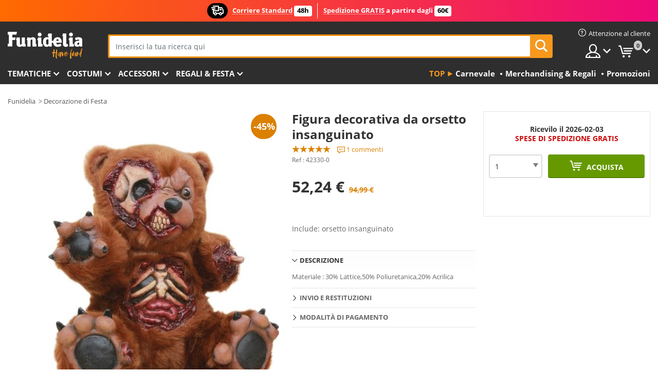

--- FILE ---
content_type: text/html; charset=UTF-8
request_url: https://www.funidelia.it/figura-decorativa-da-orsetto-insanguinato-42330.html
body_size: 19843
content:

<!DOCTYPE html>
<!--[if gt IE 8]><!-->
<html class="no-js" lang="it-IT">
<!--<![endif]-->
<head>
    <title>Figura decorativa da orsetto insanguinato | Funidelia</title>
    <meta charset="UTF-8">
<meta http-equiv="X-UA-Compatible" content="IE=edge">
<meta name="description" content="Decora la tua casa in modo terrificante con questa Figura decorativa da orsetto insanguinato per Halloween e le tue feste in costume">
<meta name="HandheldFriendly" content="True">
<meta name="apple-mobile-web-app-capable" content="yes">
<meta name="viewport" content="width=device-width,initial-scale=1,maximum-scale=1,minimum-scale=1,user-scalable=0">
<meta property="og:title" content="Figura decorativa da orsetto insanguinato | Funidelia">
<meta property="og:url" content="https://www.funidelia.it/figura-decorativa-da-orsetto-insanguinato-42330.html">
<meta property="og:type" content="article">
<meta property="og:image" content="https://static1.funidelia.com/52939-f4_big/figura-decorativa-da-orsetto-insanguinato.jpg">
<meta property="og:description" content="Decora la tua casa in modo terrificante con questa Figura decorativa da orsetto insanguinato per Halloween e le tue feste in costume">
<meta property="og:site_name" content="Funidelia">
<meta name="twitter:card" content="summary_large_image">
<meta name="twitter:site" content="@funidelia">
<meta name="twitter:creator" content="@funidelia">
<meta name="twitter:title" content="Figura decorativa da orsetto insanguinato | Funidelia">
<meta name="twitter:description" content="Decora la tua casa in modo terrificante con questa Figura decorativa da orsetto insanguinato per Halloween e le tue feste in costume">
<meta name="twitter:image" content="https://static1.funidelia.com/52939-f4_big/figura-decorativa-da-orsetto-insanguinato.jpg">
<meta name="theme-color" content="#565656">
<meta name="msapplication-navbutton-color" content="#565656">
<meta name="apple-mobile-web-app-capable" content="yes">
<meta name="apple-mobile-web-app-status-bar-style" content="black">
<link href="https://www.funidelia.it/figura-decorativa-da-orsetto-insanguinato-42330.html" rel="canonical">
<link href="https://www.funidelia.es/figura-decorativa-de-osito-sangriento-42330.html" rel="alternate" hreflang="es-ES">
<link href="https://www.funidelia.fr/ours-sanglant-decoratif-42330.html" rel="alternate" hreflang="fr-FR">
<link href="https://www.funidelia.ch/blutige-baren-figur-42330.html" rel="alternate" hreflang="de-CH">
<link href="https://www.funidelia.ch/fr/ours-sanglant-decoratif-42330.html" rel="alternate" hreflang="fr-CH">
<link href="https://www.funidelia.ch/it/figura-decorativa-da-orsetto-insanguinato-42330.html" rel="alternate" hreflang="it-CH">
<link href="https://www.funidelia.co.uk/decorative-bloody-teddy-bear-figure-42330.html" rel="alternate" hreflang="en-GB">
<link href="https://www.funidelia.it/figura-decorativa-da-orsetto-insanguinato-42330.html" rel="alternate" hreflang="it-IT">
<link href="https://www.funidelia.pt/figura-decorativa-de-ursinho-sangrento-42330.html" rel="alternate" hreflang="pt-PT">
<link href="https://www.funidelia.es/figura-decorativa-de-osito-sangriento-42330.html" rel="alternate" hreflang="es">
<link href="https://www.funidelia.fr/ours-sanglant-decoratif-42330.html" rel="alternate" hreflang="fr">
<link href="https://www.funidelia.pt/figura-decorativa-de-ursinho-sangrento-42330.html" rel="alternate" hreflang="pt">
<link href="https://www.funidelia.it/figura-decorativa-da-orsetto-insanguinato-42330.html" rel="alternate" hreflang="it">
<link href="https://static1.funidelia.com" rel="preconnect" crossorigin="">
<link href="https://static1.funidelia.com" rel="dns-prefetch">
<link href="/newfront/css/funidelia6/fancybox.min.css" rel="stylesheet">
<link href="/newfront/css/funidelia6/bootstrap-datetimepicker.min.css" rel="stylesheet">
<link href="/newfront/css/funidelia6/global.css" rel="stylesheet">
<link href="/newfront/css/funidelia6/cookieconsent.css" rel="stylesheet">
<style>[class^="size-"], [class*=" size-"] { background: transparent url("/img/int/it/comments-size2.png") 0px 0px no-repeat; } 
#size  { background: url("/img/int/it/comments-size2.png") no-repeat scroll 0 -49px transparent; height: 36px; width: 170px; }

#header #header-msg h3 { font-size: 12px; }</style>
<script src="/newfront/js/funidelia6/cookie-consent-didomi.js" defer></script>
<script src="//widget.trustpilot.com/bootstrap/v5/tp.widget.bootstrap.min.js" async></script>
<script src="/newfront/js/funidelia6/libs/jquery.js"></script>
<script src="/newfront/js/funidelia6/libs/lazysizes.min.js"></script>
<script type="text/javascript">window.didomiConfig = { languages: { enabled: ['it'], default: 'it' } };</script>    <meta name="csrf-param" content="_csrf">
    <meta name="csrf-token" content="bzZ5Tjk4SnosVz16Y1cnQiRXATtfCwUuIXopEQpVOxYBREsYWnsTPw==">
    <!-- Fonts -->
    <style>
        /* ------------------------------------------------------ */
        /* FONTS */
        /* ------------------------------------------------------ */
        @font-face {
            font-display: swap;
            font-family: 'Open Sans';
            font-style: normal;
            font-weight: 400;
            src: local('Open Sans'), local('OpenSans'), url(https://fonts.gstatic.com/s/opensans/v13/K88pR3goAWT7BTt32Z01mxJtnKITppOI_IvcXXDNrsc.woff2) format('woff2');
            unicode-range: U+0460-052F, U+20B4, U+2DE0-2DFF, U+A640-A69F
        }

        @font-face {
            font-display: swap;
            font-family: 'Open Sans';
            font-style: normal;
            font-weight: 400;
            src: local('Open Sans'), local('OpenSans'), url(https://fonts.gstatic.com/s/opensans/v13/RjgO7rYTmqiVp7vzi-Q5URJtnKITppOI_IvcXXDNrsc.woff2) format('woff2');
            unicode-range: U+0400-045F, U+0490-0491, U+04B0-04B1, U+2116
        }

        @font-face {
            font-display: swap;
            font-family: 'Open Sans';
            font-style: normal;
            font-weight: 400;
            src: local('Open Sans'), local('OpenSans'), url(https://fonts.gstatic.com/s/opensans/v13/LWCjsQkB6EMdfHrEVqA1KRJtnKITppOI_IvcXXDNrsc.woff2) format('woff2');
            unicode-range: U+1F00-1FFF
        }

        @font-face {
            font-display: swap;
            font-family: 'Open Sans';
            font-style: normal;
            font-weight: 400;
            src: local('Open Sans'), local('OpenSans'), url(https://fonts.gstatic.com/s/opensans/v13/xozscpT2726on7jbcb_pAhJtnKITppOI_IvcXXDNrsc.woff2) format('woff2');
            unicode-range: U+0370-03FF
        }

        @font-face {
            font-display: swap;
            font-family: 'Open Sans';
            font-style: normal;
            font-weight: 400;
            src: local('Open Sans'), local('OpenSans'), url(https://fonts.gstatic.com/s/opensans/v13/59ZRklaO5bWGqF5A9baEERJtnKITppOI_IvcXXDNrsc.woff2) format('woff2');
            unicode-range: U+0102-0103, U+1EA0-1EF9, U+20AB
        }

        @font-face {
            font-display: swap;
            font-family: 'Open Sans';
            font-style: normal;
            font-weight: 400;
            src: local('Open Sans'), local('OpenSans'), url(https://fonts.gstatic.com/s/opensans/v13/u-WUoqrET9fUeobQW7jkRRJtnKITppOI_IvcXXDNrsc.woff2) format('woff2');
            unicode-range: U+0100-024F, U+1E00-1EFF, U+20A0-20AB, U+20AD-20CF, U+2C60-2C7F, U+A720-A7FF
        }

        @font-face {
            font-display: swap;
            font-family: 'Open Sans';
            font-style: normal;
            font-weight: 400;
            src: local('Open Sans'), local('OpenSans'), url(https://fonts.gstatic.com/s/opensans/v13/cJZKeOuBrn4kERxqtaUH3VtXRa8TVwTICgirnJhmVJw.woff2) format('woff2');
            unicode-range: U+0000-00FF, U+0131, U+0152-0153, U+02C6, U+02DA, U+02DC, U+2000-206F, U+2074, U+20AC, U+2212, U+2215, U+E0FF, U+EFFD, U+F000
        }

        @font-face {
            font-display: swap;
            font-family: 'Open Sans';
            font-style: normal;
            font-weight: 700;
            src: local('Open Sans Bold'), local('OpenSans-Bold'), url(https://fonts.gstatic.com/s/opensans/v13/k3k702ZOKiLJc3WVjuplzK-j2U0lmluP9RWlSytm3ho.woff2) format('woff2');
            unicode-range: U+0460-052F, U+20B4, U+2DE0-2DFF, U+A640-A69F
        }

        @font-face {
            font-display: swap;
            font-family: 'Open Sans';
            font-style: normal;
            font-weight: 700;
            src: local('Open Sans Bold'), local('OpenSans-Bold'), url(https://fonts.gstatic.com/s/opensans/v13/k3k702ZOKiLJc3WVjuplzJX5f-9o1vgP2EXwfjgl7AY.woff2) format('woff2');
            unicode-range: U+0400-045F, U+0490-0491, U+04B0-04B1, U+2116
        }

        @font-face {
            font-display: swap;
            font-family: 'Open Sans';
            font-style: normal;
            font-weight: 700;
            src: local('Open Sans Bold'), local('OpenSans-Bold'), url(https://fonts.gstatic.com/s/opensans/v13/k3k702ZOKiLJc3WVjuplzBWV49_lSm1NYrwo-zkhivY.woff2) format('woff2');
            unicode-range: U+1F00-1FFF
        }

        @font-face {
            font-display: swap;
            font-family: 'Open Sans';
            font-style: normal;
            font-weight: 700;
            src: local('Open Sans Bold'), local('OpenSans-Bold'), url(https://fonts.gstatic.com/s/opensans/v13/k3k702ZOKiLJc3WVjuplzKaRobkAwv3vxw3jMhVENGA.woff2) format('woff2');
            unicode-range: U+0370-03FF
        }

        @font-face {
            font-display: swap;
            font-family: 'Open Sans';
            font-style: normal;
            font-weight: 700;
            src: local('Open Sans Bold'), local('OpenSans-Bold'), url(https://fonts.gstatic.com/s/opensans/v13/k3k702ZOKiLJc3WVjuplzP8zf_FOSsgRmwsS7Aa9k2w.woff2) format('woff2');
            unicode-range: U+0102-0103, U+1EA0-1EF9, U+20AB
        }

        @font-face {
            font-display: swap;
            font-family: 'Open Sans';
            font-style: normal;
            font-weight: 700;
            src: local('Open Sans Bold'), local('OpenSans-Bold'), url(https://fonts.gstatic.com/s/opensans/v13/k3k702ZOKiLJc3WVjuplzD0LW-43aMEzIO6XUTLjad8.woff2) format('woff2');
            unicode-range: U+0100-024F, U+1E00-1EFF, U+20A0-20AB, U+20AD-20CF, U+2C60-2C7F, U+A720-A7FF
        }

        @font-face {
            font-display: swap;
            font-family: 'Open Sans';
            font-style: normal;
            font-weight: 700;
            src: local('Open Sans Bold'), local('OpenSans-Bold'), url(https://fonts.gstatic.com/s/opensans/v13/k3k702ZOKiLJc3WVjuplzOgdm0LZdjqr5-oayXSOefg.woff2) format('woff2');
            unicode-range: U+0000-00FF, U+0131, U+0152-0153, U+02C6, U+02DA, U+02DC, U+2000-206F, U+2074, U+20AC, U+2212, U+2215, U+E0FF, U+EFFD, U+F000
        }

        @font-face {
            font-family: 'iconfuni';
            font-display: swap;
            src: url('https://static1.funidelia.com/fonts/funidelia6/iconfuni.eot?m8h5y2');
            src: url('https://static1.funidelia.com/fonts/funidelia6/iconfuni.eot?m8h5y2#iefix') format('embedded-opentype'),
            url('https://static1.funidelia.com/fonts/funidelia6/iconfuni.ttf?m8h5y2') format('truetype'),
            url('https://static1.funidelia.com/fonts/funidelia6/iconfuni.woff?m8h5y2') format('woff'),
            url('https://static1.funidelia.com/fonts/funidelia6/iconfuni.svg?m8h5y2#iconfuni') format('svg');
            font-weight: normal;
            font-style: normal;
        }
    </style>


    <!-- I: Pixels Header -->
    <!-- I: GOOGLE ANALYTICS -->
<script type="text/javascript">
    
    function getCookie(k){ return(document.cookie.match('(^|; )'+k+'=([^;]*)')||0)[2] }
  if (typeof ga !== 'undefined') {
        ga('create', 'UA-46823834-1', 'auto');
        ga('require', 'displayfeatures');
        // AB Test variable
        ga('set', 'dimension4', 'Control');
        // Multilanguage custom dimension
      (function(window) {
          var d=(window.location.host).split("."); d=d[d.length-1];
          if(d==='ch' && typeof ga!=='undefined') {
              var p=(window.location.pathname).split("/"); p=(p.length>1)? p[1]:p;
              if(p.match(/^[a-zA-Z]{2}$/gi))
                    ga('set', 'dimension5', p);
            }
        })(window);
        // ClientID cookie to custom dimension
      (function(clientId) {
          if(typeof clientId!=='undefined' && clientId!=='') {
              var c=(clientId.split(".")[2] + '.' + clientId.split(".")[3]);
                ga('set', 'dimension6', c);
            }
        })(getCookie('_ga'));

        // Send the page view
        ga('send', 'pageview');
        ga('require', 'ecommerce');
    }
</script>
<!-- F: GOOGLE ANALYTICS -->
    <!-- F: Pixels Header -->
    <meta name="format-detection" content="telephone=no">

    <link rel="shortcut icon" href="https://static1.funidelia.com/img/icons/funidelia6/favicon.ico"/>
    <link rel="apple-touch-icon" sizes="57x57"
          href="https://static1.funidelia.com/img/icons/funidelia6/apple-touch-icon-57x57.png">
    <link rel="apple-touch-icon" sizes="72x72"
          href="https://static1.funidelia.com/img/icons/funidelia6/apple-touch-icon-72x72.png">
    <link rel="apple-touch-icon" sizes="114x114"
          href="https://static1.funidelia.com/img/icons/funidelia6/apple-touch-icon-114x114.png">
    <link rel="apple-touch-icon" sizes="144x144"
          href="https://static1.funidelia.com/img/icons/funidelia6/apple-touch-icon-144x144.png">
    <link rel="apple-touch-icon" sizes="60×60"
          href="https://static1.funidelia.com/img/icons/funidelia6/touch-icon-iphone-60x60.png">
    <link rel="apple-touch-icon" sizes="76×76"
          href="https://static1.funidelia.com/img/icons/funidelia6/touch-icon-ipad-76x76.png">
    <link rel="apple-touch-icon" sizes="120×120"
          href="https://static1.funidelia.com/img/icons/funidelia6/touch-icon-iphone-retina-120x120.png">
    <link rel="apple-touch-icon" sizes="152×152"
          href="https://static1.funidelia.com/img/icons/funidelia6/touch-icon-ipad-retina-152x152.png">
    <link rel="apple-touch-icon" sizes="180×180"
          href="https://static1.funidelia.com/img/icons/funidelia6/apple-touch-icon-180x180.png">
    <link rel="icon" sizes="192×192" href="https://static1.funidelia.com/img/icons/funidelia6/touch-icon-192x192.png">
    <link rel="icon" sizes="128×128" href="https://static1.funidelia.com/img/icons/funidelia6/touch-icon-128x128.png">

    </head>
<body id="product-page">
<!-- Google Tag Manager -->
<script>                    
                    dataLayer = window.dataLayer||[];
                    dataLayer.push({"id_product":"42330","avgval":"5.0000","numval":"1","id_shop":11,"id_lang":5,"store":"it","currency":"EUR","environment":"PRO","vertexModeShopEnabled":1,"vertexModeLangEnabled":1,"vertexEventShops":["1","2","4","6","7","8","9","10","11","12","13","16","20","21","24","25","29","31","39","42","43","48","50","52"],"vertexEventLangs":["1","2","3","4","5","6","7","8","9","10","11","12","14","23","26","27","29","30","31"],"languageCode":"it-IT","testAbName":"","id_testab_segment":"","pageCategory":"product"});
                    function gtag(){dataLayer.push(arguments);}
                    gtag('js', new Date());
                </script><script>
                window.dataLayer = window.dataLayer || [];
                function gtag(){dataLayer.push(arguments);}
                gtag('config', {
                    'allow_enhanced_conversions': true
                });
                var enhanced_conversion_data = {};
                </script>
                <!-- Google tag (gtag.js) -->
                <script async src='https://www.googletagmanager.com/gtag/js?id=AW-941662587'></script>
                <script>
                window.dataLayer = window.dataLayer || [];
                function gtag(){dataLayer.push(arguments);}
                gtag('js', new Date());
                gtag('config', 'AW-941662587');
                </script><noscript><iframe src="//www.googletagmanager.com/ns.html?id=GTM-NNF8RH9T"
                height="0" width="0" style="display:none;visibility:hidden"></iframe></noscript>
                <script>(function(w,d,s,l,i){w[l]=w[l]||[];w[l].push({'gtm.start':
                new Date().getTime(),event:'gtm.js'});var f=d.getElementsByTagName(s)[0],
                j=d.createElement(s),dl=l!='dataLayer'?'&l='+l:'';j.async=true;j.src=
                '//www.googletagmanager.com/gtm.js?id='+i+dl;f.parentNode.insertBefore(j,f);
                })(window,document,'script','dataLayer','GTM-NNF8RH9T');</script><!-- End Google Tag Manager -->
<script type="text/javascript">var languageItems=(function(){var _languages={"d4a8968f52233729744797511ed0b4c0":"Sei sicuro di voler eliminare questi articoli?","80ebdccece38141cd9c0f9b3b623091f":"Sei sicuro di voler eliminare questo articolo?","074b03b4412887edb3e3a82e13af0805":"Linguaggio Traduzione: {nome}","c9cc8cce247e49bae79f15173ce97354":"Salva","d3d2e617335f08df83599665eef8a418":"Chiudi","2c001e112362cf23b3ae510a082bfd2f":"Vedi altro","92eb39a1407d02c39fc0403548241472":"Chiudere","c505a523b530a1d6cbe1032888faf4cf":"Vedi tutte le opzioni","dc52ced9d4cb3e54bc844d244eabf16e":"Occultare","a1bb4005c97d90c2b9e6e5e70aeb4a39":"Vedi scheda tecnica","89de7cdf72ec3e86dc4e9f855cceceeb":"Taglia","3a9d91e217cf6dc8f7bdb006d3ee59b7":"Prezzo","ca2c86ecadd1cc864d4cad2935120ba9":"Novità","4352a5342c0822e2b90b767c1a412fe2":"Disponibile","75be016667431efb1831274f515a59b4":"Prima","d20f652b79b41449b66aaa14831b6b12":"Aggiungere","4cb47e60921d2f6c40e1983714081495":"Suggerimenti di ricerca","9cfefed8fb9497baa5cd519d7d2bb5d7":"in","fa318bcf93b1cc6de55eb7a058652acc":"Suggerimenti di ricerca"};return{getLanguageItems:function(){return _languages;}};})();</script>
<!-- HEADER START -->
<script type="application/ld+json">{"@context":"http:\/\/schema.org\/","@type":"Organization","name":"Funidelia","legalName":"FUNIGLOBAL DEVELOPMENTS SL","url":"https:\/\/www.funidelia.info","logo":"https:\/\/www.funidelia.it\/img\/global\/funidelia_logo.png","brand":{"@type":"Brand","name":"Funidelia","logo":"https:\/\/www.funidelia.it\/img\/global\/funidelia_logo.png","slogan":"Have Fun!","url":"https:\/\/www.funidelia.it\/"}}</script><header id="header">
    <section id="header-msg" class="wc2">
	<div class="phase1">
		<span class="ico"><i class="ico-send-ng"></i>&nbsp;</span> 
 
			<span class="txt-h1">Corriere Standard</span>
		 
			<span class="txt-h2">48h</span>
	</div>
 
		<div class="phase2">
 
				<span class="txt-h1">Spedizione GRATIS</span>
			a partire dagli 
 
				<span class="txt-h2">60€</span>
		</div>
		<script type="text/javascript">
			var limit_date = '2028-12-31 23:59:00';
		</script>
</section>
    <div id="header-ctt" class="container">
        <h2 id="header-brand"><a href="/" title="Vai alla home di Funidelia">Funidelia. Il tuo store di costumi online e accessori su internet</a></h2>
        <section id="header-nav">
			<ul class="header-nav-menu">
				<li class="head-client"><a href="/faq/servizio-di-attenzione-al-cliente" title="Attenzione al cliente" class="opt" ><i class="ico-hn-client"></i><span class="txt">Attenzione al cliente</span></a></li>
				<li class="head-sep"></li>
				<li class="head-search"><a href="#" title="Cerca" class="opt js-head-search"><span class="txt">Cerca</span></a></li>
				<li class="head-user dropdown">
					<a class="opt dropdown-toggle" data-toggle="dropdown" aria-haspopup="true" aria-expanded="false" title="Il mio account"><span class="txt">Il mio account</span></a>
					<div class="dropdown-menu dropdown-menu-right">
						<div id="my-account-login-form" style="display: block;">
							<span class="hidden">Entra nel tuo account:</span>
							<form id="loginForm-header" name="loginForm" method="POST" action="/index.php?controller=authentication" class="form">
								<fieldset>
									<div class="form-group">
										<label for="loginForm-cps-email">Email:</label>
										<input type="text" name="email" id="loginForm-cps-email" value="" class="form-control">
									</div>
									<div class="form-group">
										<label for="loginForm-cps-password">Password:</label>
										<input type="password" name="passwd" id="loginForm-cps-password" value="" class="form-control" />
									</div>
									<div class="form-group">
										<input type="submit" id="loginForm-header-submit" name="SubmitLogin" class="btn-form" value="Entra" />
										<span class="link" data-ref="/index.php?controller=password" onclick="window.location.href=this.getAttribute('data-ref');"
                                              title="Ricorda la tua password cliccando qui">
                                            Hai dimenticato la tua password?                                        </span>
									</div>
								</fieldset>
							</form>
						</div>
					</div>
				</li>
					<li id="cart" class="head-cart dropdown">
						<a href="https://www.funidelia.it/cart" title="Il mio carrello" class="opt dropdown-toggle active" data-toggle="dropdown" id="slidecartBtn"><span class="txt">Il mio carrello</span> <span class="badged num funi-blockcartbadge">&nbsp;</span></a>

						<div id="slidecart" class="slidecart dropdown-menu dropdown-menu-right">
							<span class="dropdown-header">Carrello della spesa</span>
							<div class="dropdown-padd">
                                <div class="lazyloading"></div>
							</div>
						</div>
					</li>
			</ul>
        </section>
		<section id="header-search">
			<div class="search-form">

				<form id="searhForm-header" action="/search" method="get">
					<fieldset>
						<div class="search-group">
							<label for="query">Cerca per:</label>
							<input type="text" id="searchForm-query-header" name="query" class="form-control" placeholder="Inserisci la tua ricerca qui" />
							<input type="reset" value="x" class="searchForm-reset-header" />
							<span class="search-group-btn">
								<button type="submit" id="searchForm-submit-header" class="btn btn-search">
									<i class="icf-search"></i><span class="txt">Cerca</span>
								</button>
							</span>
						</div>
					</fieldset>
				</form>
			</div>
		</section>
<section id="header-menu">
	<a id="slidemenuBtn" href="#slidemenu" title="Cosa vuoi comprare?" class="opt-menu dropdown-toggle"><span class="txt">Cosa vuoi comprare?</span></a>
	<div id="slidemenu" >
		<div class="header-menu-responsive dropdown-menu">
			<ul class="header-menu-movil clearfix">
				<li class="opt-movil "><a title="Tornare" class="sidr-close-window opt-back">Tornare</a></li>
				<li class="opt-movil "><a title="Il mio account" id="menu-movil-user-btn"  class="opt-user">Il mio account</a></li>
				
				<li id="header-movil-user" class="clearfix">
					<div id="my-account-login-form-mobile" style="display: block;">
						<span class="hidden">Entra nel tuo account:</span>
						<form id="loginFormMobile" name="loginForm" method="POST" action="/index.php?controller=authentication&back=https://www.funidelia.it/figura-decorativa-da-orsetto-insanguinato-42330.html"  class="form">
							<fieldset>
								<div class="form-group">
									<label for="loginFormMobile-cps-email">Email:</label>
									<input type="text" name="email" id="loginFormMobile-cps-email" value="" class="form-control">
								</div>
								<div class="form-group">
									<label for="loginFormMobile-cps-password">Password:</label>
									<input type="password" name="passwd" id="loginFormMobile-cps-password" value="" class="form-control" />
								</div>
								<input type="submit" id="loginFormMobile-submit" name="SubmitLogin" class="btn-form" value="Entra" />
                                <span class="link" data-ref="/index.php?controller=password" onclick="window.location.href=this.getAttribute('data-ref');"
                                      title="Ricorda la tua password cliccando qui">
                                    Hai dimenticato la tua password?                                </span>
							</fieldset>
						</form>
					</div>
				</li>
				
			</ul>
				<ul class="header-menu-nav clearfix">
					<li class="opt-links">
						<div class="menu-h2"><a href="#" title="Más productos">Top</a></div>
						<div class="dropdown clearfix">
							<div class="fdo clearfix">
								<ul class="clearfix">
											<li>
			<a href="/festa/carnevale/5866" title="Costumi Carnevale" ><img data-src="https://static1.funidelia.com/img/fr_landing_block/funidelia6/landings/20170202_MENULINKS_CARNAVAL_IT.gif" alt="Carnevale" class="img lazyload"><span class="txt">Carnevale</span></a>
    	</li>
		<li>
			<a href="/regali-geek/6235" title="Merchandising & Regali" ><img data-src="https://static1.funidelia.com/img/fr_landing_block/funidelia6/landings/20181029_MENULINKS_MERCHAND_REGALOSFRIKIS_IT.gif" alt="Merchandising & Regali" class="img lazyload"><span class="txt">Merchandising & Regali</span></a>
    	</li>
		<li>
			<a href="/outlet-funidelia/8822" title="Promozioni" ><img data-src="https://static1.funidelia.com/img/fr_landing_block/funidelia6/landings/20250708_MENULINKS_PROMOCIONES_IT.jpg" alt="Promozioni" class="img lazyload"><span class="txt">Promozioni</span></a>
    	</li>
								</ul>
							</div>
						</div>
					</li>					
						<li class="opt-normal">
							<div class="menu-h2">
								<a href="/costumi/951" title="Tematiche" >Tematiche</a>
							</div>
							<div class="dropdown">
								<div class="fdo clearfix">
										<div class="header-menu-cat">
											<div class="menu-column-title">
													<a title="In Evidenza:" >In Evidenza:</a>
											</div>
												<ul class="lst-cats">
															<li>
			<a class="gae-menu-mob" href="#" title=""></a>
		</li>
												</ul>
													</div>
													<div class="header-menu-tags ">
                                                        <div class="draggable-module">
                                                        													<div class="menu-column-title">
															<a title="🎉 Costumi Top" >🎉 Costumi Top</a>
									
													</div>
													<ul class="lst-tags clearfix">
																<li>
			<a href="/costumi/animali-insetti/3513" title="Costumi Animali">Animali</a>
		</li>
		<li>
			<a href="/tema/polizia/4964" title="Costumi Polizia">Polizia</a>
		</li>
		<li>
			<a href="/costumi/pirati/3327" title="Costumi Pirati">Pirati</a>
		</li>
		<li>
			<a href="/costumi/cibo-bevande/3514" title="Costumi Cibo & Bevande">Cibo & Bevande</a>
		</li>
		<li>
			<a href="/tema/frutta/1270" title="Costumi Frutta">Frutta</a>
		</li>
		<li>
			<a href="/costumi/professioni/3508" title="Costumi Professioni">Professioni</a>
		</li>
		<li>
			<a href="/costumi/clown-pagliacci/3314" title="Costumi Pagliacci & Circo">Pagliacci & Circo</a>
		</li>
		<li>
			<a href="/costumi/videogiochi/3510" title="Costumi Videogiochi">Videogiochi</a>
		</li>
		<li>
			<a href="/tema/steampunk/1482" title="Costumi Steampunk">Steampunk</a>
		</li>
													</ul>
                                                        </div>
                                                        <div class="draggable-module">
                                                        													<div class="menu-column-title">
															<a title="🦸 Costumi Supereroi & Villani" >🦸 Costumi Supereroi & Villani</a>
									
													</div>
													<ul class="lst-tags clearfix">
																<li>
			<a href="/costumi/batman/3050" title="Costumi Batman">Batman</a>
		</li>
		<li>
			<a href="/tema/joker/4544" title="Costumi Joker">Joker</a>
		</li>
		<li>
			<a href="/costumi/harley-quinn/5196" title="Costumi Harley Quinn">Harley Quinn</a>
		</li>
		<li>
			<a href="/costumi/superman/3384" title="Costumi Superman">Superman</a>
		</li>
		<li>
			<a href="/costumi/wonder-woman/3444" title="Costumi Wonder Woman">Wonder Woman</a>
		</li>
		<li>
			<a href="/costumi/capitan-america/3082" title="Costumi Capitan America">Capitan America</a>
		</li>
		<li>
			<a href="/costumi/catwoman/5711" title="Costumi Catwoman">Catwoman</a>
		</li>
		<li>
			<a href="/costumi/flash/3161" title="Costumi Flash">Flash</a>
		</li>
		<li>
			<a href="/costumi/power-rangers/3335" title="Costumi Power Rangers">Power Rangers</a>
		</li>
		<li>
			<a href="/costumi/spiderman/3376" title="Costumi Spiderman">Spiderman</a>
		</li>
		<li>
			<a href="/costumi/le-tartarughe-ninja/3240" title="Costumi Le Tartarughe Ninja">Le Tartarughe Ninja</a>
		</li>
		<li>
			<a href="/costumi/supereroi-e-nemici/3509" title="Tutta Costumi Supereroi">Tutta Costumi Supereroi</a>
		</li>
													</ul>
                                                        </div>
													</div>
													<div class="header-menu-tags ">
                                                        <div class="draggable-module">
                                                        													<div class="menu-column-title">
															<a title="⌛️ Decenni" >⌛️ Decenni</a>
									
													</div>
													<ul class="lst-tags clearfix">
																<li>
			<a href="/costumi/anni-20-charleston-gangsters-cabaret/3031" title="Costumi Anni 20: Gangsters & Cabaret">Anni 20: Gangsters & Cabaret</a>
		</li>
		<li>
			<a href="/costumi/anni-50-rock-roll/3034" title="Costumi Anni 50: Rock & Roll">Anni 50: Rock & Roll</a>
		</li>
		<li>
			<a href="/costumi/anni-60-movimento-hippie/3035" title="Costumi Anni 60: Movimento Hippie">Anni 60: Movimento Hippie</a>
		</li>
		<li>
			<a href="/costumi/anni-70-costumi-disco-dance/3036" title="Costumi Anni 70: Disco Music">Anni 70: Disco Music</a>
		</li>
		<li>
			<a href="/costumi/anni-80/3037" title="Costumi Anni 80 e 90: Pop">Anni 80 e 90: Pop</a>
		</li>
		<li>
			<a href="/costumi/anni-20-40-50-60-70-80/3497" title="Tutta Costumi Decenni">Tutta Costumi Decenni</a>
		</li>
													</ul>
                                                        </div>
                                                        <div class="draggable-module">
                                                        													<div class="menu-column-title">
															<a title="⚔️  D' Epoca & Storici" >⚔️  D' Epoca & Storici</a>
									
													</div>
													<ul class="lst-tags clearfix">
																<li>
			<a href="/costumi/romani/3354" title="Costumi Roma">Roma</a>
		</li>
		<li>
			<a href="/tema/vichinghi/1540" title="Costumi Vichinghi">Vichinghi</a>
		</li>
		<li>
			<a href="/tema/egitto/1230" title="Costumi Egitto">Egitto</a>
		</li>
		<li>
			<a href="/costumi/medievali/3276" title="Costumi Medievale">Medievale</a>
		</li>
		<li>
			<a href="/tema/uomini-primitivi/1188" title="Costumi Uomini Primitivi">Uomini Primitivi</a>
		</li>
		<li>
			<a href="/costumi/western/3507" title="Costumi Western">Western</a>
		</li>
		<li>
			<a href="/costumi/folkloristici/3506" title="Tutta Costumi Culture & Tradizioni">Tutta Costumi Culture & Tradizioni</a>
		</li>
													</ul>
                                                        </div>
                                                        <div class="draggable-module">
                                                        													<div class="menu-column-title">
															<a title="🎬 Film & Serie" >🎬 Film & Serie</a>
									
													</div>
													<ul class="lst-tags clearfix">
																<li>
			<a href="/costumi-squid-game/8830" title="Costumi Squid Game">Squid Game</a>
		</li>
		<li>
			<a href="/costumi/harry-potter/3189" title="Costumi Harry Potter">Harry Potter</a>
		</li>
		<li>
			<a href="/tema/minions/1286" title="Costumi Minions">Minions</a>
		</li>
		<li>
			<a href="/costumi-peaky-blinders/8662" title="Costumi Peaky Blinders">Peaky Blinders</a>
		</li>
		<li>
			<a href="/costumi/grease/3179" title="Costumi Grease">Grease</a>
		</li>
		<li>
			<a href="/costumi/il-signore-degli-anelli/3142" title="Costumi Il Signore degli Anelli">Il Signore degli Anelli</a>
		</li>
		<li>
			<a href="/costumi/la-fabbrica-di-cioccolato/3086" title="Costumi La fabbrica di cioccolato">La fabbrica di cioccolato</a>
		</li>
		<li>
			<a href="/costumi/il-mago-di-oz/3138" title="Costumi Il Mago di Oz">Il Mago di Oz</a>
		</li>
		<li>
			<a href="/costumi/star-wars/3378" title="Costumi Star Wars">Star Wars</a>
		</li>
		<li>
			<a href="/costumi/alice-nel-paese-delle-meraviglie/3017" title="Costumi Alice nel Paese delle Meraviglie">Alice nel Paese delle Meraviglie</a>
		</li>
		<li>
			<a href="/costumi/apriti-sesamo/3049" title="Costumi Sesamo apriti & The Muppets">Sesamo apriti & The Muppets</a>
		</li>
		<li>
			<a href="/costumi/le-principesse-disney/3503" title="Costumi Principesse Disney">Principesse Disney</a>
		</li>
		<li>
			<a href="/costumi/disney/3543" title="Tutta Costumi Disney">Tutta Costumi Disney</a>
		</li>
		<li>
			<a href="/costumi/film-serie-pubblico/3502" title="Tutta Costumi Film & Serie">Tutta Costumi Film & Serie</a>
		</li>
													</ul>
                                                        </div>
													</div>
													<div class="header-menu-tags ">
                                                        <div class="draggable-module">
                                                        													<div class="menu-column-title">
															<a title="📺 Cartoni Animati" >📺 Cartoni Animati</a>
									
													</div>
													<ul class="lst-tags clearfix">
																<li>
			<a href="/costumi/miraculous-le-storie-di-ladybug-e-Chat-Noir/5984" title="Costumi Miraculous Ladybug">Miraculous Ladybug</a>
		</li>
		<li>
			<a href="/costumi/dragon-ball/3121" title="Costumi Dragon Ball">Dragon Ball</a>
		</li>
		<li>
			<a href="/costumi-masha-orso/7400" title="Costumi Masha e Orso">Masha e Orso</a>
		</li>
		<li>
			<a href="/costumi/pj-masks/6145" title="Costumi PJ Masks">PJ Masks</a>
		</li>
		<li>
			<a href="/costumi/paw-patrol/3517" title="Costumi Paw Patrol">Paw Patrol</a>
		</li>
		<li>
			<a href="/costumi/i-puffi/3260" title="Costumi I Puffi">I Puffi</a>
		</li>
		<li>
			<a href="/costumi/braccio-di-ferro/3334" title="Costumi Braccio di ferro">Braccio di ferro</a>
		</li>
		<li>
			<a href="/costumi/i-flintstones/3259" title="Costumi I Flinston">I Flinston</a>
		</li>
		<li>
			<a href="/costumi/scooby-doo/3360" title="Costumi Scooby Doo">Scooby Doo</a>
		</li>
		<li>
			<a href="/costumi/cartoni-animati/3501" title="Tutta Costumi Cartoni Animati">Tutta Costumi Cartoni Animati</a>
		</li>
													</ul>
                                                        </div>
                                                        <div class="draggable-module">
                                                        													<div class="menu-column-title">
															<a title="🎉 Altri costumi di Carnevale" >🎉 Altri costumi di Carnevale</a>
									
													</div>
													<ul class="lst-tags clearfix">
																<li>
			<a href="/costumi/animali-insetti/3513" title="Costumi Animali">Animali</a>
		</li>
		<li>
			<a href="/tema/polizia/4964" title="Costumi Polizia">Polizia</a>
		</li>
		<li>
			<a href="/costumi/pirati/3327" title="Costumi Pirati">Pirati</a>
		</li>
		<li>
			<a href="/costumi/cibo-bevande/3514" title="Costumi Cibo & Bevande">Cibo & Bevande</a>
		</li>
		<li>
			<a href="/tema/frutta/1270" title="Costumi Frutta">Frutta</a>
		</li>
		<li>
			<a href="/costumi/professioni/3508" title="Costumi Professioni">Professioni</a>
		</li>
		<li>
			<a href="/costumi/clown-pagliacci/3314" title="Costumi Pagliacci & Circo">Pagliacci & Circo</a>
		</li>
		<li>
			<a href="/costumi/videogiochi/3510" title="Costumi Videogiochi">Videogiochi</a>
		</li>
		<li>
			<a href="/tema/steampunk/1482" title="Costumi Steampunk">Steampunk</a>
		</li>
		<li>
			<a href="/costumi/originali-e-divertenti/3515" title="Costumi Originali & Divertenti">Originali & Divertenti</a>
		</li>
		<li>
			<a href="/costumi/gonfiabili/6205" title="Costumi Costumi gonfiabili">Costumi gonfiabili</a>
		</li>
													</ul>
                                                        </div>
                                                        <div class="draggable-module">
                                                        													<div class="menu-column-title">
															<a title="🥳 Feste A Tema" >🥳 Feste A Tema</a>
									
													</div>
													<ul class="lst-tags clearfix">
																<li>
			<a href="/festa/carnevale/5866" title="Costumi Carnevale">Carnevale</a>
		</li>
		<li>
			<a href="/costumi/halloween/3532" title="Costumi Halloween">Halloween</a>
		</li>
		<li>
			<a href="/festa/addio-al-celibato-al-nubilato/5868" title="Costumi Addio al Celibato">Addio al Celibato</a>
		</li>
		<li>
			<a href="/festa/oktoberfest/5874" title="Costumi Oktoberfest">Oktoberfest</a>
		</li>
		<li>
			<a href="/festa/san-patrizio/5876" title="Costumi San Patrizio">San Patrizio</a>
		</li>
		<li>
			<a href="/festa/natale/5872" title="Costumi Natale">Natale</a>
		</li>
													</ul>
                                                        </div>
									</div>
								</div>
								<ul class="all">
									<li class="all">
										<a href="/costumi/951" title="Vedi tutti">Vedi tutti</a>
									</li>
								</ul>
									<img data-src="https://static1.funidelia.com/img/fr_landing_block/funidelia6/landings/202111_FUNIDELIA_CAB_MENU_DISFRACES_NAVIDAD1.jpg" alt="" class="header-menu-img lazyload">
							</div>
						</li>
						<li class="opt-normal">
							<div class="menu-h2">
								<a href="/costumi/951" title="Tematiche Costumi" >Costumi</a>
							</div>
							<div class="dropdown">
								<div class="fdo clearfix">
										<div class="header-menu-cat">
											<div class="menu-column-title">
													<a title="In Evidenza:" >In Evidenza:</a>
											</div>
												<ul class="lst-cats">
															<li>
			<a class="gae-menu-mob" href="#" title=""></a>
		</li>
												</ul>
													</div>
													<div class="header-menu-tags ">
                                                        <div class="draggable-module">
                                                        													<div class="menu-column-title">
															<a title="👫 Costumi Per Adulto" >👫 Costumi Per Adulto</a>
									
													</div>
													<ul class="lst-tags clearfix">
																<li>
			<a href="/travestimenti/uomo/1630" title="Costumi per Uomo">Costumi per Uomo</a>
		</li>
		<li>
			<a href="/travestimenti/donna/1631" title="Costumi per Donna">Costumi per Donna</a>
		</li>
		<li>
			<a href="/travestimenti/adulti/1643" title="Tutta Costumi per Adulto">Tutta Costumi per Adulto</a>
		</li>
													</ul>
                                                        </div>
													</div>
													<div class="header-menu-tags ">
                                                        <div class="draggable-module">
                                                        													<div class="menu-column-title">
															<a title="👧 Costumi per Bambini" >👧 Costumi per Bambini</a>
									
													</div>
													<ul class="lst-tags clearfix">
																<li>
			<a href="/travestimenti/bambino/1636" title="Costumi per Bambino">Costumi per Bambino</a>
		</li>
		<li>
			<a href="/travestimenti/bambina/1637" title="Costumi per Bambina">Costumi per Bambina</a>
		</li>
		<li>
			<a href="/travestimenti/neonati/1646" title="Costumi per Neonati">Costumi per Neonati</a>
		</li>
		<li>
			<a href="/travestimenti/bambini/1645" title="Tutta Costumi per Bambini">Tutta Costumi per Bambini</a>
		</li>
													</ul>
                                                        </div>
													</div>
													<div class="header-menu-tags ">
                                                        <div class="draggable-module">
                                                        													<div class="menu-column-title">
															<a title="🤠 Altri costumi" >🤠 Altri costumi</a>
									
													</div>
													<ul class="lst-tags clearfix">
																<li>
			<a href="/costumi/taglia-grande-over-size/3758" title="Taglie Forti">Taglie Forti</a>
		</li>
		<li>
			<a href="/costumi/sexy/1087" title="Costumi Sexy">Sexy</a>
		</li>
		<li>
			<a href="/costumi-di-coppia/8110" title="Coppia">Coppia</a>
		</li>
		<li>
			<a href="/costumi-di-gruppo/6268" title="Gruppi e famiglie">Gruppi e famiglie</a>
		</li>
		<li>
			<a href="/travestimenti/cani/1642" title="Costumi Cane">Cane</a>
		</li>
		<li>
			<a href="/costumi/economici/4391" title="Costumi economici">Costumi economici</a>
		</li>
		<li>
			<a href="/outlet-funidelia/8822" title="Promozioni">Promozioni</a>
		</li>
													</ul>
                                                        </div>
									</div>
								</div>
								<ul class="all">
									<li class="all">
										<a href="/costumi/951" title="Vedi tutti">Vedi tutti</a>
									</li>
								</ul>
									<img data-src="https://static1.funidelia.com/img/fr_landing_block/funidelia6/landings/201908_FUNIDELIA_CAB_MENU_DISFRACES_HALLOWEEN.jpg" alt="" class="header-menu-img lazyload">
							</div>
						</li>
						<li class="opt-normal">
							<div class="menu-h2">
								<a href="/accessori/5814" title="Accessori per costumi" >Accessori</a>
							</div>
							<div class="dropdown">
								<div class="fdo clearfix">
										<div class="header-menu-cat">
											<div class="menu-column-title">
													<a title="In Evidenza:" >In Evidenza:</a>
											</div>
												<ul class="lst-cats">
															<li>
			<a class="gae-menu-mob" href="#" title=""></a>
		</li>
												</ul>
													</div>
													<div class="header-menu-tags ">
                                                        <div class="draggable-module">
                                                        													<div class="menu-column-title">
															<a title="🎩 Accessori Costumi" >🎩 Accessori Costumi</a>
									
													</div>
													<ul class="lst-tags clearfix">
																<li>
			<a href="/parrucche/1058" title="Parrucche per costumi">Parrucche</a>
		</li>
		<li>
			<a href="/trucchi-make-up/5817" title="Trucco & Make Up per costumi">Trucco & Make Up</a>
		</li>
		<li>
			<a href="/cappello-casco/5825" title="Cappelli per costumi">Cappelli</a>
		</li>
		<li>
			<a href="/tutu-sottovesti/1105" title="Tutù per costumi">Tutù</a>
		</li>
		<li>
			<a href="/boa/905" title="Boe per costumi">Boe</a>
		</li>
		<li>
			<a href="/calze-leggings/1022" title="Calze & Leggings per costumi">Calze & Leggings</a>
		</li>
		<li>
			<a href="/mantelli/918" title="Mantelli per costumi">Mantelli</a>
		</li>
		<li>
			<a href="/ali/889" title="Ali & Eliche per costumi">Ali & Eliche</a>
		</li>
		<li>
			<a href="/spada-laser/5843" title="Spade Laser per costumi">Spade Laser</a>
		</li>
		<li>
			<a href="/caschi/922" title="Caschi per costumi">Caschi</a>
		</li>
		<li>
			<a href="/barbe-baffi/898" title="Barbe & Baffi per costumi">Barbe & Baffi</a>
		</li>
		<li>
			<a href="/cerchietti/1094" title="Cerchietti per costumi">Cerchietti</a>
		</li>
		<li>
			<a href="/occhiali-divertenti-per-feste/965" title="Occhiali per costumi">Occhiali</a>
		</li>
		<li>
			<a href="/accessori/5814" title="Tutta Accessori per costumi">Tutta Accessori</a>
		</li>
													</ul>
                                                        </div>
                                                        <div class="draggable-module">
                                                        													<div class="menu-column-title">
															<a title="🎭 Maschere Costumi" >🎭 Maschere Costumi</a>
									
													</div>
													<ul class="lst-tags clearfix">
																<li>
			<a href="/maschere-occhi/892" title="Maschere per costumi">Maschere</a>
		</li>
		<li>
			<a href="/maschere/veneziane/3744" title="Maschere Italia & Venezia per costumi">Maschere Italia & Venezia</a>
		</li>
		<li>
			<a href="/maschere/animali/5985" title="Maschere Animali per costumi">Maschere Animali</a>
		</li>
		<li>
			<a href="/maschere/pagliaccio/6211" title="Maschere Pagliacci & Circo per costumi">Maschere Pagliacci & Circo</a>
		</li>
		<li>
			<a href="/maschere/1017" title="Tutta Maschere per costumi">Tutta Maschere</a>
		</li>
													</ul>
                                                        </div>
													</div>
													<div class="header-menu-tags ">
                                                        <div class="draggable-module">
                                                        													<div class="menu-column-title">
															<a title="🎃 Accessori Halloween" >🎃 Accessori Halloween</a>
									
													</div>
													<ul class="lst-tags clearfix">
																<li>
			<a href="/accessori/halloween/6025" title="Accessori Halloween per costumi">Accessori Halloween</a>
		</li>
		<li>
			<a href="/armi/5824" title="Armi per costumi">Armi</a>
		</li>
		<li>
			<a href="/parrucche/halloween/3737" title="Parrucche Halloween per costumi">Parrucche Halloween</a>
		</li>
		<li>
			<a href="/cappelli-halloween/8752" title="Cappelli Halloween per costumi">Cappelli Halloween</a>
		</li>
		<li>
			<a href="/corna-demonidiavoli/8554" title="Corna Demoni & Diavoli per costumi">Corna Demoni & Diavoli</a>
		</li>
		<li>
			<a href="/scope/953" title="Scope per costumi">Scope</a>
		</li>
		<li>
			<a href="/parrucche/streghe-maghi/3745" title="Parrucche Streghe & Maghi per costumi">Parrucche Streghe & Maghi</a>
		</li>
		<li>
			<a href="/cappelli-da-strega/5993" title="Cappelli Streghe & Maghi per costumi">Cappelli Streghe & Maghi</a>
		</li>
		<li>
			<a href="/parrucche-pagliaccio/6215" title="Parrucche Pagliacci & Circo per costumi">Parrucche Pagliacci & Circo</a>
		</li>
		<li>
			<a href="/accessori/halloween/6025" title="Tutta Accessori Halloween per costumi">Tutta Accessori Halloween</a>
		</li>
													</ul>
                                                        </div>
                                                        <div class="draggable-module">
                                                        													<div class="menu-column-title">
															<a title="👹 Maschere Halloween" >👹 Maschere Halloween</a>
									
													</div>
													<ul class="lst-tags clearfix">
																<li>
			<a href="/maschere/strega/6219" title="Maschere Streghe & Maghi per costumi">Maschere Streghe & Maghi</a>
		</li>
		<li>
			<a href="/maschere-cinema-horror/8094" title="Maschere Cinema Horror per costumi">Maschere Cinema Horror</a>
		</li>
		<li>
			<a href="/maschere-medico-della-peste/8184" title="Maschere Medico della peste per costumi">Maschere Medico della peste</a>
		</li>
		<li>
			<a href="/maschere-mostri/8098" title="Maschere Mostri per costumi">Maschere Mostri</a>
		</li>
		<li>
			<a href="/maschere/zombie/6217" title="Maschere Zombi per costumi">Maschere Zombi</a>
		</li>
		<li>
			<a href="/maschere/halloween/3730" title="Tutta Maschere Halloween per costumi">Tutta Maschere Halloween</a>
		</li>
													</ul>
                                                        </div>
                                                        <div class="draggable-module">
                                                        													<div class="menu-column-title">
															<a title="🎉 Accessori Feste a tema" >🎉 Accessori Feste a tema</a>
									
													</div>
													<ul class="lst-tags clearfix">
																<li>
			<a href="/accessori/addio-celibato-e-nubilato/5975" title="Accessori Addio al Celibato">Accessori Addio al Celibato</a>
		</li>
		<li>
			<a href="/cappelli-oktoberfest/8071" title="Accessori Oktoberfest">Accessori Oktoberfest</a>
		</li>
													</ul>
                                                        </div>
													</div>
													<div class="header-menu-tags ">
                                                        <div class="draggable-module">
                                                        													<div class="menu-column-title">
															<a title="🤡 Trucco & Make Up Halloween" >🤡 Trucco & Make Up Halloween</a>
									
													</div>
													<ul class="lst-tags clearfix">
																<li>
			<a href="/trucco/strega-mago/3740" title="Trucco & Make Up Streghe & Maghi per costumi">Trucco & Make Up Streghe & Maghi</a>
		</li>
		<li>
			<a href="/trucco-diavolo/8753" title="Trucco & Make Up Demoni & Diavoli per costumi">Trucco & Make Up Demoni & Diavoli</a>
		</li>
		<li>
			<a href="/trucco/clown/3741" title="Trucco & Make Up Pagliacci & Circo per costumi">Trucco & Make Up Pagliacci & Circo</a>
		</li>
		<li>
			<a href="/trucco/da-vampiro/3739" title="Trucco & Make Up Vampiri per costumi">Trucco & Make Up Vampiri</a>
		</li>
		<li>
			<a href="/trucco/zombie/3742" title="Trucco & Make Up Zombi per costumi">Trucco & Make Up Zombi</a>
		</li>
		<li>
			<a href="/denti-e-dentature/949" title="Denti & Zanne per costumi">Denti & Zanne</a>
		</li>
		<li>
			<a href="/ferite-protesi/980" title="Ferite & Protesi per costumi">Ferite & Protesi</a>
		</li>
		<li>
			<a href="/sangue-finto/1084" title="Sangue per costumi">Sangue</a>
		</li>
		<li>
			<a href="/trucco/halloween/3728" title="Tutta Make Up Halloween per costumi">Tutta Make Up Halloween</a>
		</li>
													</ul>
                                                        </div>
                                                        <div class="draggable-module">
                                                        													<div class="menu-column-title">
															<a title="🎄 Accessori Natale" >🎄 Accessori Natale</a>
									
													</div>
													<ul class="lst-tags clearfix">
																<li>
			<a href="/tema/cappello-di-babbo-natale/4913" title="Cappello di Babbo Natale per costumi">Cappello di Babbo Natale</a>
		</li>
		<li>
			<a href="/cappelli-da-elfo/6070" title="Berretti Elfo Natalizio per costumi">Berretti Elfo Natalizio</a>
		</li>
		<li>
			<a href="/capello-natalizi/7257" title="Cappelli Natalizi per costumi">Cappelli Natalizi</a>
		</li>
		<li>
			<a href="/maglioni-natalizi/5931" title="Maglioni Natalizi per costumi">Maglioni Natalizi</a>
		</li>
		<li>
			<a href="/accessori-capodanno/7174" title="Accessori Capodanno per costumi">Accessori Capodanno</a>
		</li>
		<li>
			<a href="/ali/angelo/6092" title="Ali Angeli per costumi">Ali Angeli</a>
		</li>
		<li>
			<a href="/barba-baffi-babbo-natale/7264" title="Barbe & Baffi per costumi">Barbe & Baffi</a>
		</li>
		<li>
			<a href="/accessori/natalizi/6065" title="Tutta Accessori Natale per costumi">Tutta Accessori Natale</a>
		</li>
													</ul>
                                                        </div>
									</div>
								</div>
								<ul class="all">
									<li class="all">
										<a href="/accessori/5814" title="Vedi tutti">Vedi tutti</a>
									</li>
								</ul>
									<img data-src="https://static1.funidelia.com/img/fr_landing_block/funidelia6/landings/201912_FUNIDELIA_CAB_MENU_ACCESORIOS2.jpg" alt="" class="header-menu-img lazyload">
							</div>
						</li>
						<li class="opt-normal">
							<div class="menu-h2">
								<a href="/regali-geek/6235" title="Regali & Festa" >Regali & Festa</a>
							</div>
							<div class="dropdown">
								<div class="fdo clearfix">
										<div class="header-menu-cat">
											<div class="menu-column-title">
													<a title="In Evidenza:" >In Evidenza:</a>
											</div>
												<ul class="lst-cats">
															<li>
			<a class="gae-menu-mob" href="#" title=""></a>
		</li>
												</ul>
													</div>
													<div class="header-menu-tags ">
                                                        <div class="draggable-module">
                                                        													<div class="menu-column-title">
															<a title="🎁 Merchandising & Regali" >🎁 Merchandising & Regali</a>
									
													</div>
													<ul class="lst-tags clearfix">
																<li>
			<a href="/camicie-magliette-geek/6159" title="Magliette e T-Shirt Geek">Magliette e T-Shirt</a>
		</li>
		<li>
			<a href="/giacche-felpe-maglioni-geek/6158" title="Felpe Geek">Felpe</a>
		</li>
		<li>
			<a href="/tazze-geek/6307" title="Tazze Geek">Tazze</a>
		</li>
		<li>
			<a href="/cancelleria-materiale-scolastico-per-il-ritorno-a-scuola/7956" title="Cancelleria e Materiale scolastico Geek">Cancelleria e Materiale scolastico</a>
		</li>
		<li>
			<a href="/lampade-geek/6233" title="Lampade Geek">Lampade</a>
		</li>
		<li>
			<a href="/calzini-geek/6184" title="Calzini Geek">Calzini</a>
		</li>
		<li>
			<a href="/vestiti-geek/6156" title="Abbigliamento Geek">Abbigliamento</a>
		</li>
		<li>
			<a href="/pigiami-geek/6163" title="Pigiami Geek">Pigiami</a>
		</li>
		<li>
			<a href="/zaini-geek/6171" title="Zaini Geek">Zaini</a>
		</li>
		<li>
			<a href="/gadget-figure-oggetti-da-collezione/6312" title="Articoli da collezione Geek">Articoli da collezione</a>
		</li>
		<li>
			<a href="/accappatoi-geek/6157" title="Accappatoi Geek">Accappatoi</a>
		</li>
		<li>
			<a href="/regali-geek-ufficio/6229" title="Casa Geek">Casa</a>
		</li>
		<li>
			<a href="/regali-supereroi-cattivi/6919" title="Merchandising & Regali Supereroi & Villani">Supereroi & Villani</a>
		</li>
		<li>
			<a href="/regali-videogames-giochi/6945" title="Merchandising & Regali Videogiochi">Videogiochi</a>
		</li>
		<li>
			<a href="/regali-star-wars/6906" title="Merchandising & Regali Star Wars">Star Wars</a>
		</li>
		<li>
			<a href="/regali-disney/6716" title="Merchandising & Regali Disney">Disney</a>
		</li>
		<li>
			<a href="/saldi-outlet-merchandising-nerd/8739" title="Promozioni per merchandising">Promozioni per merchandising</a>
		</li>
		<li>
			<a href="/regali-geek/6235" title="Tutta Merchandising">Tutta Merchandising</a>
		</li>
													</ul>
                                                        </div>
                                                        <div class="draggable-module">
                                                        													<div class="menu-column-title">
															<a title="⚡️Harry Potter" >⚡️Harry Potter</a>
									
													</div>
													<ul class="lst-tags clearfix">
																<li>
			<a href="/bacchette-magiche/harry-potter/5906" title="Bacchette magiche Harry Potter">Bacchette magiche</a>
		</li>
		<li>
			<a href="/sciarpe-harry-potter/7254" title="Sciarpe Harry Potter">Sciarpe</a>
		</li>
		<li>
			<a href="/vestiti-harry-potter/6876" title="Abbigliamento Harry Potter">Abbigliamento</a>
		</li>
		<li>
			<a href="/casa-harry-potter/8809" title="Casa Harry Potter">Casa</a>
		</li>
		<li>
			<a href="/zaini-harry-potter/7695" title="Zaini Harry Potter">Zaini</a>
		</li>
		<li>
			<a href="/tuniche-cappotti-a-tunica-harry-potter/7620" title="Mantelli Harry Potter">Mantelli</a>
		</li>
		<li>
			<a href="/regali-harry-potter/6766" title="Tutta Merchandising Harry Potter">Tutta Merchandising Harry Potter</a>
		</li>
													</ul>
                                                        </div>
													</div>
													<div class="header-menu-tags ">
                                                        <div class="draggable-module">
                                                        													<div class="menu-column-title">
															<a title="🎉 Addobbi & Decorazioni Festa Di Compleanno" >🎉 Addobbi & Decorazioni Festa Di Compleanno</a>
									
													</div>
													<ul class="lst-tags clearfix">
																<li>
			<a href="/festa-paw-patrol/6670" title="Decorazioni di compleanno Paw Patrol">Paw Patrol</a>
		</li>
		<li>
			<a href="/decorazioni/supereroi/6149" title="Decorazioni di compleanno Supereroi & Villani">Supereroi & Villani</a>
		</li>
		<li>
			<a href="/festa-harry-potter/6595" title="Decorazioni di compleanno Harry Potter">Harry Potter</a>
		</li>
		<li>
			<a href="/decorazione/frozen/3754" title="Decorazioni di compleanno Frozen">Frozen</a>
		</li>
		<li>
			<a href="/decorazioni/le-principesse-disney/6148" title="Decorazioni di compleanno Principesse Disney">Principesse Disney</a>
		</li>
		<li>
			<a href="/decorazioni/star-wars/3747" title="Decorazioni di compleanno Star Wars">Star Wars</a>
		</li>
		<li>
			<a href="/festa-di-compleanno-masha-orso/8046" title="Decorazioni di compleanno Masha e Orso">Masha e Orso</a>
		</li>
		<li>
			<a href="/festa-pirati/6677" title="Decorazioni di compleanno Pirati">Pirati</a>
		</li>
		<li>
			<a href="/festa-cars/6536" title="Decorazioni di compleanno Cars">Cars</a>
		</li>
		<li>
			<a href="/decorazione/batman/3749" title="Decorazioni di compleanno Batman">Batman</a>
		</li>
		<li>
			<a href="/festa-miraculous-le-storie-di-ladybug-chat-noir/6632" title="Decorazioni di compleanno Miraculous Ladybug">Miraculous Ladybug</a>
		</li>
		<li>
			<a href="/tema/peppa-pig/1418" title="Decorazioni di compleanno Peppa Pig">Peppa Pig</a>
		</li>
		<li>
			<a href="/festa-minnie-mouse/6660" title="Decorazioni di compleanno Minnie Mouse">Minnie Mouse</a>
		</li>
		<li>
			<a href="/festa-pj-masks-super-pigiamini/7250" title="Decorazioni di compleanno PJ Masks">PJ Masks</a>
		</li>
		<li>
			<a href="/festa-sirena/8432" title="Decorazioni di compleanno Sirena">Sirena</a>
		</li>
		<li>
			<a href="/decorazione/topolino/3753" title="Decorazioni di compleanno Topolino">Topolino</a>
		</li>
		<li>
			<a href="/decorazioni/spiderman/3748" title="Decorazioni di compleanno Spiderman">Spiderman</a>
		</li>
		<li>
			<a href="/decorazione/super-mario-bros/3751" title="Decorazioni di compleanno Super Mario Bros">Super Mario Bros</a>
		</li>
		<li>
			<a href="/decorazione-di-compleanno-per-bambini/7777" title="Tutta Decorazioni Compleanno">Tutta Decorazioni Compleanno</a>
		</li>
													</ul>
                                                        </div>
													</div>
													<div class="header-menu-tags ">
                                                        <div class="draggable-module">
                                                        													<div class="menu-column-title">
															<a title="🥳 Feste a tema" >🥳 Feste a tema</a>
									
													</div>
													<ul class="lst-tags clearfix">
																<li>
			<a href="/decorazioni/halloween/3732" title="Addobbi & Decorazioni Halloween">Halloween</a>
		</li>
		<li>
			<a href="/decorazioni/natalizie/3734" title="Addobbi & Decorazioni Natale">Natale</a>
		</li>
		<li>
			<a href="/decorazioni/oktoberfest/3735" title="Addobbi & Decorazioni Oktoberfest">Oktoberfest</a>
		</li>
		<li>
			<a href="/decorazione-addio-al-nubilato-celibato/8600" title="Addobbi & Decorazioni Addio al Celibato">Addio al Celibato</a>
		</li>
		<li>
			<a href="/decorazione-matrimonio/8495" title="Addobbi & Decorazioni Matrimonio">Matrimonio</a>
		</li>
		<li>
			<a href="/decorazioni-baby-shower/8113" title="Decorazione di Festa Baby Shower">Baby Shower</a>
		</li>
		<li>
			<a href="/decorazione-di-compleanno-per-adulto/7776" title="Decorazione di Festa Compleanno per Adulto">Compleanno per Adulto</a>
		</li>
		<li>
			<a href="/festa-compleanno-18-anni/8480" title="Decorazione di Festa Compleanno 18 anni">Compleanno 18 anni</a>
		</li>
		<li>
			<a href="/festa-compleanno-30-anni/8481" title="Decorazione di Festa Compleanno 30 anni">Compleanno 30 anni</a>
		</li>
		<li>
			<a href="/festa-compleanno-40-anni/8482" title="Decorazione di Festa Compleanno 40 anni">Compleanno 40 anni</a>
		</li>
		<li>
			<a href="/decorazioni/hawaiane/4394" title="Decorazione di Festa Hawaii">Hawaii</a>
		</li>
		<li>
			<a href="/festa-unicorno/7396" title="Decorazione di Festa Unicorno">Unicorno</a>
		</li>
		<li>
			<a href="/festa-anni-60-movimento-hippie/7377" title="Decorazione di Festa Anni 60: Movimento Hippie">Anni 60: Movimento Hippie</a>
		</li>
		<li>
			<a href="/festa-messicana/6649" title="Decorazione di Festa Messico & Mariachi">Messico & Mariachi</a>
		</li>
		<li>
			<a href="/articoli-da-tavolo/5842" title="Articoli da Tavolo per feste">Articoli da Tavolo</a>
		</li>
		<li>
			<a href="/pignatte-pentolacce/1063" title="Pignatte per feste">Pignatte</a>
		</li>
		<li>
			<a href="/palloncini-gonfiabili/969" title="Palloncini per feste">Palloncini</a>
		</li>
		<li>
			<a href="/photo-booth-matrimonio/5994" title="Photobooth per feste">Photobooth</a>
		</li>
		<li>
			<a href="/saldi-outlet-decorazione-festa/8740" title="Promozioni decorazioni per feste">Promozioni decorazioni per feste</a>
		</li>
		<li>
			<a href="/feste-a-tema/8517" title="Tutta Decorazioni Feste A Tema">Tutta Decorazioni Feste A Tema</a>
		</li>
													</ul>
                                                        </div>
									</div>
								</div>
								<ul class="all">
									<li class="all">
										<a href="/regali-geek/6235" title="Vedi tutti">Vedi tutti</a>
									</li>
								</ul>
									<img data-src="https://static1.funidelia.com/img/fr_landing_block/funidelia6/landings/201912_FUNIDELIA_CAB_MENU_MERCHAND.jpg" alt="" class="header-menu-img lazyload">
							</div>
						</li>
				</ul>
			<div class="header-menu-movil-att">
				<div class="menu-h3">Attenzione al cliente:</div>
				<ul class="clearfix">
					<li><a href="/faq/servizio-di-attenzione-al-cliente" title="Ti serve ancora aiuto">Ti serve ancora aiuto</a></li>
				</ul>
			</div>
		</div>
	</div>
</section>
    </div>
</header>
<div
    >
    <div id="special"
         class="ctt-central">
        <div class="container">
                            <section id="brd">
                    <ol class="breadcrumb-mobile-wrapper breadcrumb">
                        <li><a class="breadcrumb-toggle">...</a></li>
                        <li>Decorazione di Festa</li>
                    </ol>
                    <ol class="breadcrumb">
                        <ul class="breadcrumb"><li><a href="/">Funidelia</a></li>
<li><a href="/decorazioni/5815" title="Articoli per feste e decorazioni di compleanno e feste a tema" position="0" id_landing_breadcrumb="5815" link_rewrite="decorazioni" anchor_text="Decorazione di Festa" id_topic="0" id_typology="228">Decorazione di Festa</a></li>
</ul>                    </ol>
                                    </section>
                <div id='cartUrlParam' class='nd'>https://www.funidelia.it/cart</div>            
<script type="application/ld+json">{"@context":"https:\/\/schema.org\/","@type":"BreadcrumbList","itemListElement":[{"@type":"ListItem","position":1,"name":"Home","item":"https:\/\/www.funidelia.it\/"},{"@type":"ListItem","position":2,"name":"Decorazione di Festa","item":"https:\/\/www.funidelia.it\/decorazioni\/5815"},{"@type":"ListItem","position":3,"name":"Figura decorativa da orsetto insanguinato","item":"https:\/\/www.funidelia.it\/figura-decorativa-da-orsetto-insanguinato-42330.html"}]}</script>
<script type="application/ld+json">{"@context":"https:\/\/schema.org\/","@type":"Product","name":"Figura decorativa da orsetto insanguinato","description":"Decora la tua casa in modo terrificante con questa Figura decorativa da orsetto insanguinato per Halloween e le tue feste in costume","brand":{"@type":"Brand","name":"Ghoulish"},"sku":"42330","gtin13":"886390270953","image":"https:\/\/static1.funidelia.com\/52939-f4_big\/figura-decorativa-da-orsetto-insanguinato.jpg","aggregateRating":{"@type":"AggregateRating","ratingValue":5,"ratingCount":1,"bestRating":5,"worstRating":1},"offers":{"@type":"Offer","url":"https:\/\/www.funidelia.it\/figura-decorativa-da-orsetto-insanguinato-42330.html","priceCurrency":"EUR","price":52.24,"availability":"https:\/\/schema.org\/InStock","priceValidUntil":"2026-07-31"}}</script><!-- I: Central content -->
<section id="ctt" class="template-product">
	<div id="product-detail" class="clearfix">
		<div id="main-product" class="product clearfix">
			<div class="product-desktop clearfix">
				<div class="product-group0 clearfix">
					<div class="product-group1">

	<div class="product-media clearfix ">
		<div class="hidden" id="mainImageId">52939</div>
		<div class="product-media-photo">
				<div class="product-media-photo-crr clearfix">
<a href="https://static1.funidelia.com/52939-f6_big2/figura-decorativa-da-orsetto-insanguinato.jpg" 
            title="Figura decorativa da orsetto insanguinato" data-fancybox="gallery">
            <img data-src="https://static1.funidelia.com/52939-f6_big2/figura-decorativa-da-orsetto-insanguinato.jpg" 
                src="https://static1.funidelia.com/52939-f6_big2/figura-decorativa-da-orsetto-insanguinato.jpg" 
                xoriginal="https://static1.funidelia.com/52939-f4_large/figura-decorativa-da-orsetto-insanguinato.jpg" 
                xthumbail="https://static1.funidelia.com/52939-f4_small/figura-decorativa-da-orsetto-insanguinato.jpg" 
                xposition="0"  alt="Figura decorativa da orsetto insanguinato" 
                width="475" height="642" class="img-responsive lazyload xzoom js-photo-zoom"
                fetchpriority="high"
                />
        </a>			</div>
			<div class="product-media-txt" data-txt-onover="Clicca sull'immagine per avere una vista più ampia" data-txt-onout="Passa il mouse sull'immagine per fare lo zoom">Passa il mouse sull'immagine per fare lo zoom</div>
		</div>
		<div class="product-media-nav">
				<div class="product-media-videos">
	
				</div>
		</div>
		<div class="product-price-discount"><span class="dto">-45%</span> <span class="dto-txt">Sconto</span></div>
	</div>
					</div>
					<div class="product-group2">
						<div class="product-group2a">
<div class="product-name">
    <input type="hidden" class="id_product" id="id_product" value="42330">
    <div class="hidden" id="product-available"></div>
        <h1 class="tit-pro">Figura decorativa da orsetto insanguinato</h1>
            <p class="txt-val">
            <span class="star-5"><i>5i stelle</i></span>
            <a id="product-comments-link" href="#product-comments" title="Vedi commenti" class="link-comments"><i
                        class="icf-coment2"></i> <span
                        class="txt">1 commenti</span></a>
                            <span class="msg-urgency txt-urgent few-units"><img width="17" height="17"
                            src="https://static1.funidelia.com/img/global/funidelia6/img_urgency.gif"
                            alt="Ultime Unità"> Ultime Unità                </span>
                    </p>
            <p class="txt-ref">Ref        : 42330-0</p>
</div>

	<!-- Informacion de precio y descuentos -->
	<div class="product-price">
		<div class="product-price-box">
			<p class="txt-pvp">
				<span class="txt-price">52,24 €</span>
				<i class="txt-price-previous-label nd">Prima</i>
				<span class="txt-price-previous">94,99 €</span>
			</p>
			<div style="min-height: 23.5px;">
	<p class="msg-urgency txt-urgent few-units hidden">
		<img width="17" height="17" src="https://static1.funidelia.com/img/global/img_urgency.gif">
		Ultime Unità!	</p>
</div>
		</div>
	</div>
	<!-- /Informacion de precio y descuentos -->

<div class="product-included">
    <strong class="tit-s">Cosa include il prodotto:</strong>
    <p class="txt">
        Include: orsetto insanguinato
        <br />

            </p>

        <p class="txt-cost-volume-info"></p>
</div>						</div>
						<div class="product-group2b">
<div id="product-plus" class="product-plus js-tabpro-desktop hidden">
    <ul class="resp-tabs-list info_product nd">
                    <li class="plus-des">Descrizione <span
                        class="txt">Ottieni maggiori informazioni</span></li>
                    <li class="plus-send">Invio e restituzioni <span
                    class="txt">Ottieni maggiori informazioni</span></li>
        <li class="plus-payment">Modalità di pagamento</li>
            </ul>
    <div class="resp-tabs-container info_product product-plus-tabs">
                    <div class="product-descriptionCtt">
                
<div class="product-description">
    <strong class="tit-s">Descrizione del prodotto:</strong>
    <div class="txt-description">
                <p class="txt-reference">Ref            : 42330-0</p>
                        <p>Materiale                    : 30% Lattice,50% Poliuretanica,20% Acrilica                </p>
            </div>
</div>            </div>
                    <div class="product-infoCtt productShippingContent"></div>

        <div class="product-paymentCtt productPaymentContent"></div>

        
        
    </div>
</div>						</div>
					</div>
					<div class="product-group3">
						<div class="product-choose">
							<form id="detailFormBundle" name="detailForm" method="POST" class="form"
                                  data-remote-target="#funimodalBundle" data-toggle="modal">
<div class="product-selection">
	<div class="box">
		<fieldset>
			<legend class="hidden">Selezione di quantità e taglia</legend>
			<div id="detailForm-selection" class="clearfix nsizes">

    				<div id="detailForm-size" class="hidden">
                		<div class="hidden attribute">
                			<input class="hidden id_product_attribute" type="hidden" name="detailForm-size" value="0" id="detailForm-size0" title="">
                			<span class="available-time hidden"></span>
                		</div>
                	</div>
                	<div class="select-pro-nsizes txt-pc clearfix">
						<div class="select-size-sending">
							<span class="txt">Ricevilo il 2026-02-03</span>
							<div style="min-height: 20px;">
								 <span class="txt-free" >Spese di spedizione Gratis</span>
							</div>
						</div>
					</div>
				<div class="product-actions clearfix">
                    <!-- /Tamaño -->
                                        <div class="product-ations-box">
                        <!-- Cantidad -->
                        <div class="select-pro-ctd clearfix">
                            <div class="lbl">Cantidad:</div>
                            <div id="detailForm-ctd" class="select-ctd clearfix">
                                <div class="form-select">
                                    <select id="detailForm-ctd1-sel" name="number-sel" class="form-control hc-ctd-sel">
                                        <option value="1" selected>1</option>
                                        <option value="2">2</option>
                                        <option value="3">3</option>
                                        <option value="4">4</option>
                                        <option value="5">5</option>
                                        <option value="6">6</option>
                                        <option value="7">7</option>
                                        <option value="8">8</option>
                                        <option value="9">9</option>
                                        <option value="10">10</option>
                                        <option value="manual">Altro</option>
                                    </select>
                                    <div class="form-selectArr"></div>
                                </div>
                                <input id="detailForm-ctd1" type="number" value="1" rel="{$quantity|trim}" name="number" class="form-control input-pro-ctd" style="display: none;" />
                            </div>
                        </div>
                        <!-- /Cantidad -->
                        <!-- Accion de compra -->
                        <div class="product-ations-buy">
                                                            <button type="submit" class="btn-buy" id="btn-buy-details" data-target="#funimodal"
                                        data-toggle="modal">
                                    Acquista                                </button>
                                                    </div>

                        <!-- /Accion de compra -->
                    </div>

    				<!-- TrustBox widget - Micro Star -->
    				<!-- TrustBox widget -->
<div class="trustpilot-widget" 
     data-locale="it-IT" 
     data-template-id="5419b732fbfb950b10de65e5" 
     data-businessunit-id="59ee2b6c0000ff0005ae7024" 
     data-style-height="24px" 
     data-style-width="100%" 
     data-token="059d680d-fa9a-41ba-9e6d-3c1aa1be7db3" 
     data-review-languages="it" 
     data-font-family="Open Sans" 
     data-text-color="#666666">
    <a href="https://trustpilot.com/review/funidelia.com" target="_blank" rel="noopener">Trustpilot</a>
</div>
<!-- End TrustBox widget -->


    				<!-- End TrustBox widget -->

					<div id="consulta_disponibilidad">
					</div>

                    				</div>
			</div>
		</fieldset>

	</div>
</div>
<div id="product-accessories" class="box-f1 product-accessories clearfix hidden">
	<h2 class="tit-s">Aggiungere accessori raccomandati:</h2>
		<div id="detailForm-accesorie0" class="item prd product">
			<input type="hidden" class="id_product" value="118498">
			<div class="padd clearfix">
				<div class="checkbox accesorie-checkbox-box">
					<label for="detailForm-accesorie0-checkbox" class="form-cb">
						<div class="form-cc"><input type="checkbox" name="detailForm-accesorie0" id="detailForm-accesorie0-checkbox" value="idaccesorio" class="accesorie-checkbox"><div class="form-ci"></div></div>
						<span class="txt">Aggiungere</span>
					</label>
				</div>
				<div class="accesorie-checkbox-ctd">
					<div class="prd-img">
						<a href="/costume-da-orso-bruno-per-adulto-118498.html" title="Costume da Orso Bruno per adulto"><img  data-src="https://static1.funidelia.com/502468-f4_small/costume-da-orso-bruno-per-adulto.jpg" alt="Costume da Orso Bruno per adulto" width="45" height="61" class="lazyload"></a>
					</div>
					<div class="prd-detail">
						<h3 class="tit-mini"><a href="/costume-da-orso-bruno-per-adulto-118498.html" title="Costume da Orso Bruno per adulto">Costume da Orso Bruno per adulto</a></h3>
						<span class="txt-price"></span>
						<span class="txt-price-previous" style="display: none;"></span> 
						<span class="txt-price-percent" style="display: none;"></span>
												<span class="available-time"></span>
							<div class="prd-sel clearfix">
								<label for="detailForm-accesorie0-size">Scegli colore:</label>
								<div class="form-select">
									<select class="form-control" id="detailForm-accesorie0-size" name="detailForm-accesorie0-size">
											<option value="145927"  selected id="detailForm-accesorie0-size0" class="attribute id_product_attribute" data-availability="">S-M</option>
											<option value="145928"  id="detailForm-accesorie0-size1" class="attribute id_product_attribute" data-availability="">M-L</option>
											<option value="146938"  id="detailForm-accesorie0-size2" class="attribute id_product_attribute" data-availability="">L-XL</option>
									</select><div class="form-selectArr"></div>
								</div>
							</div>
					</div>
				</div>
			</div>
		</div>
		<div id="detailForm-accesorie1" class="item prd product">
			<input type="hidden" class="id_product" value="19015">
			<div class="padd clearfix">
				<div class="checkbox accesorie-checkbox-box">
					<label for="detailForm-accesorie1-checkbox" class="form-cb">
						<div class="form-cc"><input type="checkbox" name="detailForm-accesorie1" id="detailForm-accesorie1-checkbox" value="idaccesorio" class="accesorie-checkbox"><div class="form-ci"></div></div>
						<span class="txt">Aggiungere</span>
					</label>
				</div>
				<div class="accesorie-checkbox-ctd">
					<div class="prd-img">
						<a href="/casco-orso-marrone-19015.html" title="Casco orso marrone"><img  data-src="https://static1.funidelia.com/25470-f4_small/casco-orso-marrone.jpg" alt="Casco orso marrone" width="45" height="61" class="lazyload"></a>
					</div>
					<div class="prd-detail">
						<h3 class="tit-mini"><a href="/casco-orso-marrone-19015.html" title="Casco orso marrone">Casco orso marrone</a></h3>
						<span class="txt-price"></span>
						<span class="txt-price-previous" style="display: none;"></span> 
						<span class="txt-price-percent" style="display: none;"></span>
												<span class="available-time"></span>
							<div class="attribute">
								<input type="hidden" id="detailForm-accesorie1-size" name="detailForm-accesorie1-size" class="id_product_attribute" value="0" title="">
								<span class="available-time hidden"></span>
							</div>
					</div>
				</div>
			</div>
		</div>
	<div id="prd-accesorie-more" class="clearfix hidden"></div>
	<a id="detailForm-accesorie-more" data-txt-click="Meno" data-txt="Più"><i class="icf-info-plus"></i> <span class="txt-aux">Più</span> <span class="txt">Accessori</span></a>
</div>							</form>
						</div>
					</div>
				</div>
				<div class="product-groupBundle"></div>
				<div class="product-group4">
<div id="product-media-users" class="product-media-users">
	<h2 class="tit-scc"><i class="icf-instagram"></i> Foto dei clienti:</h2>
	<p class="txt-pc"> Condividi le tue foto con noi su <a href="http://instagram.com/funidelia" target="_blank"><span class="ico-logo-instagram">Instagram</span></a> ! Etichettaci come @funidelia + <strong><a href="https://www.instagram.com/explore/tags/funidelia/" target="_blank"><span class="ico-logo-instagram">#Funidelia</span></a></strong> per apparire qui </p>
</div>
<div class="product-comments">
	<h2 class="tit-scc"><i class="icf-coment2"></i> Opinioni dei clienti:</h2>
	<div id="product-comments" class="box-npadd clearfix">
	
		<div class="box-comments-resume clearfix">
			<div class="hidden">Valorazione del prodotto: "Figura decorativa da orsetto insanguinato"</div>
			<ul class="lst-comments-resume clearfix">
				<li class="comments-number"><i class="icf-coment2"></i> Opinioni 1</li>
				<li class="comments-valoration">Valutazione media: <span class="star-5" title="5 Stelle"><i>5 Stelle</i></span></li>
					<li></li>
			</ul>
		</div>
		<div class="padd">
			<div id="comments-read" class="box-comments">
				<form action="#" method="post" id="commentsForm" name="commentsForm" class="form filters">
					<fieldset>
						<legend class="hidden">Filtrare la lista</legend>
						<div class="form-group">
							<label for="commentsForm-filters">Ordinare per</label>
							<div class="form-di"><div class="form-select"><select id="commentsForm-filters" name="commentsForm-filters" class="form-control">
								<option value="relevantFirst" selected>Più rilevanti</option>
								<option value="datePositive">Le più recenti</option>
								<option value="valPositive">Positive prima</option>
								<option value="valNegative">Negative prima</option>
							</select><div class="form-selectArr"></div></div></div>
						</div>
					</fieldset>
				</form>
				<ul class="lst-comments">
	
						<li class="clearfix" id="rev-84520" val="5" time="2020-10-16 00:00:00" relevant="1" >
							<div class="comment-stars"><span class="star-5"><i>Valoración: 5 Stelle</i></span></div>
							<div class="comment-detail">
								<span class="comment-user">Siegfried</span><br />
								<span class="comment-info">Saint Nazaire (France) 16/10/20</span><br />

									<span class="comment-description">
										Troppo carino									</span><br />
								
									<p class="actions">						
																					<span class="link show_original_review" rel="nofollow" 
												title="Visualizza originale"><i class="icf-info"></i> 
												Visualizza originale											</span>
											&nbsp;•&nbsp;
																				<span class="link vote_usefull_review" rel="nofollow" 
											title="Utile?"><i class="icf-hand-positive"></i> 
											Utile?										</span>
										&nbsp;•&nbsp;<i class="icf-certificate"></i>  Acquisto verificato									</p>

							</div>
						</li>

				</ul>
			</div>
		</div>
	</div>
</div>				</div>
			</div>
			<div class="product-mobile clearfix">
				<div class="product-group1"></div>
				<div class="product-groupBundle"></div>
                <div id="product-plus-mobile" class="js-tabpro-mobile product-group5">
                    <ul class="resp-tabs-list info_plus nd">
                                                    <li class="plus-des"><i class="icf-info"></i> Descrizione</li>
                                                    <li class="plus-send"><i class="icf-send"></i> Invio e restituzioni</li>
                        <li class="plus-payment"><i class="icf-payment"></i> Modalità di pagamento</li>
			
												
                    </ul>
                    <div class="resp-tabs-container info_plus product-group5-tabs">
                                                    <div class="product-descriptionCtt"></div>
                                                    <div class="product-infoCtt productShippingContentM"></div>
						<div class="product-paymentCtt productPaymentContentM"></div>
						
												                    </div>
                </div>
				<div class="product-group2"></div>
				<div id="product-plus-mobile" class="js-tabpro-mobile product-group3">
					<ul class="resp-tabs-list info_plus nd">
                        <li class="plus-photos resp-tab-active"><i class="icf-instagram"></i> Foto dei clienti</li>
							<li class="plus-comments"><i class="icf-coment2"></i> Opinioni</li>
					</ul>
					<div class="resp-tabs-container info_plus product-group3-tabs">
						<div class="product-media-usersCtt resp-tab-content-active"></div>
							<div class="product-commentsCtt"></div>
					</div>
				</div>
				<div class="product-group4"></div>
			</div>
			<div id="productStaticContent">
			</div>
		</div>
	</div>
</section>

<div id="sizeGuideContent" class="hidden">
</div>

<form method="post" action="/index.php?controller=cart" id="formBuy">
    <input name="add" id="cart_add" type="hidden" value="1">
    <input name="op" id="cart_op" type="hidden" value="up">
    <input name="id_product" id="cart_id_product" type="hidden" value="42330">
    <input name="id_product_attribute" id="cart_id_product_attribute" type="hidden" value="">
    <input name="qty" id="cart_qty" type="hidden" value="1">
</form>

<script type="text/javascript">
	var jsReviews = JSON.parse('{"84520":{"val":"5","time":1602799200}}');
	var jsAccessories = JSON.parse('[{\"id_product\":\"118498\",\"price\":\"0.000000\",\"category_default\":[],\"supplier_extra\":{\"id_supplier\":\"201\",\"name\":\"JINHUA HEYLI COSTUME CO.,LTD\"},\"manufacturer_extra\":{\"id_manufacturer\":\"174\",\"name\":\"Funiglobal\"},\"reviews\":{\"count\":\"19\",\"avgVal\":\"4.7368\"},\"name\":\"Costume da Orso Bruno per adulto\",\"funny_desc\":\"\",\"official\":\"0\",\"target\":\"UNISEX-ADULT\",\"typologies\":[\"64\",\"392\",\"402\"],\"topics\":[\"508\",\"582\"]},{\"id_product\":\"19015\",\"price\":\"33.050000\",\"category_default\":[],\"supplier_extra\":{\"id_supplier\":\"144\",\"name\":\"Caretas de REV - Ghoulish\"},\"manufacturer_extra\":{\"id_manufacturer\":\"47\",\"name\":\"Ghoulish\"},\"reviews\":{\"count\":\"5\",\"avgVal\":\"4.0000\"},\"name\":\"Casco orso marrone\",\"funny_desc\":\"\",\"official\":\"0\",\"target\":\"UNISEX-ADULT\",\"typologies\":[\"64\",\"392\",\"402\",\"35\",\"227\",\"238\",\"402\"],\"topics\":[\"508\",\"582\",\"508\",\"582\"]}]');
	var jsProductInfo = JSON.parse('{\"id_product\":\"42330\",\"price\":\"0.000000\",\"category_default\":\"\",\"supplier_extra\":{\"id_supplier\":\"144\",\"name\":\"Caretas de REV - Ghoulish\"},\"manufacturer_extra\":{\"id_manufacturer\":\"47\",\"name\":\"Ghoulish\"},\"reviews\":{\"count\":\"1\",\"avgVal\":\"5.0000\"},\"name\":\"Figura decorativa da orsetto insanguinato\",\"funny_desc\":\"\",\"official\":\"0\",\"target\":\"UNISEX-ADULT\",\"typologies\":[\"76\",\"228\",\"498\"],\"topics\":[\"508\",\"582\"],\"root_typology\":\"228\",\"root_topic\":\"508\"}');
	var jsIdShop = 11;
	var jsSimilares = JSON.parse('[]');
	var jsRelatedLandings = JSON.parse('[{\"position\":\"0\",\"id_landing_breadcrumb\":\"5815\",\"link_rewrite\":\"decorazioni\",\"title\":\"Articoli per feste e decorazioni di compleanno e feste a tema\",\"anchor_text\":\"Decorazione di Festa\",\"id_topic\":\"0\",\"id_typology\":\"228\",\"label\":\"Decorazione di Festa\",\"url\":\"\\/decorazioni\\/5815\"}]');
	var empathyTerm = "".trim();
	var empathyPage = 0;
	var isEmpathySearch = "";
	var product_availability_url = "/ajax_delivery_date_units.php?isolang=it";
	
	// Read vertexAttributionToken from cookie (vxat) to avoid PageCache issues
	var vertexAttributionToken = (function() {
		var match = document.cookie.match(/(?:^|; )vxat=([^;]*)/);
		return match ? decodeURIComponent(match[1]) : 'attributionToken';
	})();
	</script>        </div>
    </div>
        <section id="prefooter">
        <div class="container">
            <section id="prefooter-faqs">
                <div class="faq-items">
                                            <div class="item">
                                                            <a href="https://www.funidelia.it/faq/8-metodi-di-pagamento" title="Pagamento 100% sicuro">
                                                                            <img src="https://static1.funidelia.com/img/fr_landing_block/funidelia6/landings/paymentV2.jpg" 
                                                data-src="https://static1.funidelia.com/img/fr_landing_block/funidelia6/landings/paymentV2.jpg"
                                                alt="Pagamento 100% sicuro"
                                                class="img-responsive lazyload"
                                                width="260"
                                                height="260">
                                                                        <h2 class="tit-n">
                                        Pagamento 100% sicuro                                    </h2>
                                </a>
                                                    </div>
                                                <div class="item">
                                                            <a href="https://www.funidelia.it/faq/13-tempi-di-consegna" title="Consegna in 24-72h">
                                                                            <img src="https://static1.funidelia.com/img/fr_landing_block/funidelia6/landings/deliveryV2.jpg" 
                                                data-src="https://static1.funidelia.com/img/fr_landing_block/funidelia6/landings/deliveryV2.jpg"
                                                alt="Consegna in 24-72h"
                                                class="img-responsive lazyload"
                                                width="260"
                                                height="260">
                                                                        <h2 class="tit-n">
                                        Consegna in 24-72h                                    </h2>
                                </a>
                                                    </div>
                                                <div class="item">
                                                            <a href="https://www.funidelia.it/faq/7-spese-di-spedizione" title="Spedizione gratuita da 50€">
                                                                            <img src="https://static1.funidelia.com/img/fr_landing_block/funidelia6/landings/shippingV2.jpg" 
                                                data-src="https://static1.funidelia.com/img/fr_landing_block/funidelia6/landings/shippingV2.jpg"
                                                alt="Spedizione gratuita da 50€"
                                                class="img-responsive lazyload"
                                                width="260"
                                                height="260">
                                                                        <h2 class="tit-n">
                                        Spedizione gratuita da 50€                                    </h2>
                                </a>
                                                    </div>
                                                <div class="item">
                                                            <a href="https://www.funidelia.it/faq/54-effettuare-un-reso" title="Cambi e resi">
                                                                            <img src="https://static1.funidelia.com/img/fr_landing_block/funidelia6/landings/returnV2.jpg" 
                                                data-src="https://static1.funidelia.com/img/fr_landing_block/funidelia6/landings/returnV2.jpg"
                                                alt="Cambi e resi"
                                                class="img-responsive lazyload"
                                                width="260"
                                                height="260">
                                                                        <h2 class="tit-n">
                                        Cambi e resi                                    </h2>
                                </a>
                                                    </div>
                                                <div class="item">
                                                            <a href="https://www.funidelia.it/faq/10-dubbi-sulle-taglie" title="Guida alle taglie">
                                                                            <img src="https://static1.funidelia.com/img/fr_landing_block/funidelia6/landings/sizesV4.jpg" 
                                                data-src="https://static1.funidelia.com/img/fr_landing_block/funidelia6/landings/sizesV4.jpg"
                                                alt="Guida alle taglie"
                                                class="img-responsive lazyload"
                                                width="260"
                                                height="260">
                                                                        <h2 class="tit-n">
                                        Guida alle taglie                                    </h2>
                                </a>
                                                    </div>
                                                <div class="item">
                                                            <a href="https://www.funidelia.it/faq/0-ti-serve-ancora-aiuto" title="Contattaci">
                                                                            <img src="https://static1.funidelia.com/img/fr_landing_block/funidelia6/landings/contactV2.jpg" 
                                                data-src="https://static1.funidelia.com/img/fr_landing_block/funidelia6/landings/contactV2.jpg"
                                                alt="Contattaci"
                                                class="img-responsive lazyload"
                                                width="260"
                                                height="260">
                                                                        <h2 class="tit-n">
                                        Contattaci                                    </h2>
                                </a>
                                                    </div>
                                        </div>
            </section>
        </div>
    </section>
    </div>

<footer id="footer">
    <section id="footer-ctt">
        <div class="container">
            <div class="g">
                <div class="g1 clearfix">
                    <section id="footer-links">
                        <ul class="clearfix">
                            <li>
                                <a href="/faq/servizio-di-attenzione-al-cliente"
                                   title="Attenzione al cliente"><i
                                            class="icf-help"></i> Attenzione al cliente</a>
                            </li>
                        </ul>
                    </section>
                    <section id="footer-info">
                        <div class="tit-n">Hai bisogno di aiuto?:</div>
                        <ul>
                                                                <li><a href="/faq/-4-il-mio-ordine" title="Il mio ordine">Il mio ordine</a>
                                    </li>
                                                                        <li><a href="/faq/-5-prodotti-guide-per-le-taglie" title="Prodotti & Guide per le taglie">Prodotti & Guide per le taglie</a>
                                    </li>
                                                                        <li><a href="/faq/-7-spedizioni-consegne" title="Spedizioni & Consegne">Spedizioni & Consegne</a>
                                    </li>
                                                                        <li><a href="/faq/-8-restituzioni" title="Restituzioni">Restituzioni</a>
                                    </li>
                                                                        <li><a href="/faq/-6-altri-dubbi" title="Altri dubbi">Altri dubbi</a>
                                    </li>
                                                            </ul>
                    </section>
                    <section id="footer-legal">
                        <div class="tit-n">Informazioni:</div>
                        <ul>
                            <li><a href="https://www.funidelia.info"
                                   title="Funidelia nel mondo"
                                   target="_blank">Funidelia nel mondo</a></li>
                            <li><a href="/content/2-avviso-legale-e-condizioni-di-vendita"
                                   title="Avviso legale">Avviso Legale e Condizioni di Vendita</a>
                            </li>
                            <li><a href="/content/7-politica-sulla-privacy"
                                   title="Politica sulla privacy">Politica sulla privacy</a>
                            </li>
                            <li><a href="/content/31-politica-sui-cookie"
                                   title="Cookies">Cookies</a>
                            </li>
                                                            <li><a href="/faq/97-diritto-di-recesso"
                                       title="Diritto di recesso">Diritto di recesso</a>
                                </li>
                                                            
                            <li><a href="/sitemap"
                                   title="Sitemap">Sitemap</a>
                            </li>
                                                    </ul>
                    </section>
                </div>
                <div class="g2">
                                            <section id="footer-social">
                            <div class="tit-n">Seguici su:</div>
                            <div class="sg">
                                                                    <a href="https://www.facebook.com/Funidelia.Italia/" target="_blank"
                                       title="Italy"><i
                                                class="icf-facebook-square"></i><span
                                                class="txt">Facebook</span></a>
                                                                        <a href="https://instagram.com/funidelia/" target="_blank"
                                       title="Italy"><i
                                                class="icf-instagram-square"></i><span
                                                class="txt">Instagram</span></a>
                                                                        <a href="https://twitter.com/funidelia_en" target="_blank"
                                       title="Italy"><i
                                                class="icf-twitter-square"></i><span
                                                class="txt">Twitter</span></a>
                                                                        <a href="https://www.youtube.com/user/funideliaES" target="_blank"
                                       title="Italy"><i
                                                class="icf-youtube-square"></i><span
                                                class="txt">Youtube</span></a>
                                                                        <a href="https://www.pinterest.com/funidelia/" target="_blank"
                                       title="Italy"><i
                                                class="icf-pinterest-square"></i><span
                                                class="txt">Pinterest</span></a>
                                                                </div>

                                                        <div class="sg footer-blog">
                                <div class="tit-n">Consulta il nostro Blog</div>
                                                                    <a href="https://www.funidelia.it/blog" target="_blank"
                                       title="Blog Italy"><i
                                                class="icf-web"></i><span
                                                class="txt">Blog</span></a>
                                                                    <div>
                                                            </section>
                                                <section id="footer-buysend">
                                                            <div class="tit-n">Modalità di pagamento:</div>
                                                                    <img src="https://static1.funidelia.com//img/global/funidelia6/billmethod/applepay.png"
                                         data-src="https://static1.funidelia.com//img/global/funidelia6/billmethod/applepay.png"
                                         width="49" height="31" alt="applepay"
                                         class="lazyload"><span class="txt">applepay</span>
                                                                        <img src="https://static1.funidelia.com//img/global/funidelia6/billmethod/googlepay.png"
                                         data-src="https://static1.funidelia.com//img/global/funidelia6/billmethod/googlepay.png"
                                         width="49" height="31" alt="googlepay"
                                         class="lazyload"><span class="txt">googlepay</span>
                                                                        <img src="https://static1.funidelia.com//img/global/funidelia6/billmethod/paypal.png"
                                         data-src="https://static1.funidelia.com//img/global/funidelia6/billmethod/paypal.png"
                                         width="49" height="31" alt="paypal"
                                         class="lazyload"><span class="txt">paypal</span>
                                                                        <img src="https://static1.funidelia.com//img/global/funidelia6/billmethod/visa.png"
                                         data-src="https://static1.funidelia.com//img/global/funidelia6/billmethod/visa.png"
                                         width="49" height="31" alt="visa"
                                         class="lazyload"><span class="txt">visa</span>
                                                                        <img src="https://static1.funidelia.com//img/global/funidelia6/billmethod/mastercard.png"
                                         data-src="https://static1.funidelia.com//img/global/funidelia6/billmethod/mastercard.png"
                                         width="49" height="31" alt="mastercard"
                                         class="lazyload"><span class="txt">mastercard</span>
                                                                        <img src="https://static1.funidelia.com//img/global/funidelia6/billmethod/cod.png"
                                         data-src="https://static1.funidelia.com//img/global/funidelia6/billmethod/cod.png"
                                         width="49" height="31" alt="cod"
                                         class="lazyload"><span class="txt">cod</span>
                                                                        <img src="https://static1.funidelia.com//img/global/funidelia6/billmethod/aexpress.png"
                                         data-src="https://static1.funidelia.com//img/global/funidelia6/billmethod/aexpress.png"
                                         width="49" height="31" alt="aexpress"
                                         class="lazyload"><span class="txt">aexpress</span>
                                                                    <div class="clearfix">
                                    <div class="tit-n">Spedizioni con:</div>
                                                                            <img src="https://static1.funidelia.com/img/global/funidelia6/sendmethod/brt.png"
                                             data-src="https://static1.funidelia.com/img/global/funidelia6/sendmethod/brt.png"
                                             height="31"
                                             alt="Inviamo attarverso BRT"
                                             class="lazyload"><span class="txt">BRT</span>
                                                                                <img src="https://static1.funidelia.com/img/global/funidelia6/sendmethod/dhl.png"
                                             data-src="https://static1.funidelia.com/img/global/funidelia6/sendmethod/dhl.png"
                                             height="31"
                                             alt="Inviamo attarverso DHL"
                                             class="lazyload"><span class="txt">DHL</span>
                                                                        </div>
                                                        </section>
                                        </div>
            </div>
        </div>
    </section>
    <section id="footer-cert">
    <!-- TrustBox widget - Horizontal -->
    <!-- TrustBox widget -->
<div class="trustpilot-widget" 
     data-locale="it-IT" 
     data-template-id="5406e65db0d04a09e042d5fc" 
     data-businessunit-id="59ee2b6c0000ff0005ae7024" 
     data-style-height="28px" 
     data-style-width="100%" 
     data-token="e47588cf-6ba9-4923-b443-8231edb519a5" 
     data-review-languages="it" 
     data-font-family="Open Sans" 
     data-text-color="#666666">
    <a href="https://trustpilot.com/review/funidelia.com" target="_blank" rel="noopener">Trustpilot</a>
</div>
<!-- End TrustBox widget -->


    <!-- End TrustBox widget -->
    <strong>
        Copyright 2026 by Funidelia Italia    </strong>
            </section>
</footer>

<!-- I: Modals Windows -->
<div class="modal" id="funimodal" tabindex="-1" role="dialog" aria-labelledby="funimodalLabel" aria-hidden="true">
    <div class="modal-dialog modal-lg">
        <div class="modal-content"></div>
    </div>
</div>
<!-- F: Modals Windows -->

<!-- I: Modals Windows: Special country -->
<div class="modal modal-special" id="funimodal-special" tabindex="-1" role="dialog" aria-labelledby="funimodalLabel" aria-hidden="true">
    <div class="modal-dialog modal-lg">
        <div class="modal-content"></div>
    </div>
</div>
<!-- F: Modals Windows: Special countr -->

<a class="back-to-top" href="#"><i class="icf-arrow-top-fill"></i><span class="txt">Top</span></a>

<script src="/newfront/js/funidelia6/libs/moment-with-locales.js"></script>
<script src="/newfront/js/funidelia6/libs/bootstrap-datetimepicker.min.js"></script>
<script src="/newfront/js/funidelia6/datetimepickers.js"></script>
<script src="/newfront/js/funidelia6/libs/jquery.xzoom.min.js"></script>
<script src="/newfront/js/funidelia6/libs/jquery.fancybox.min.js"></script>
<script src="/newfront/js/funidelia6/product/scripts_producto_minimo.js" async></script>
<script src="/newfront/js/funidelia6/product/scripts_producto_objects.js" async></script>
<script src="/newfront/js/funidelia6/scripts_bundle_product.js" async></script>
<script src="/newfront/js/funidelia6/product/scripts_producto_gtm.js" async></script>
<script src="/newfront/js/funidelia6/product/scripts_producto_ga.js" async></script>
<script src="/newfront/js/funidelia6/product/scripts_producto_stats.js" async></script>
<script src="/newfront/js/funidelia6/product/scripts_producto.js" async></script>
<script src="/newfront/js/funidelia6/libs/md5.js"></script>
<script src="/newfront/js/funidelia6/libs/lajax.js"></script>
<script src="/newfront/js/funidelia6/libs/jquery.cookie.min.js"></script>
<script src="/newfront/js/funidelia6/cookieconsent.js"></script>
<script src="/newfront/js/funidelia6/libs/jquery.sticky.js"></script>
<script src="/newfront/js/funidelia6/libs/jquery.tether.min.js"></script>
<script src="/newfront/js/funidelia6/libs/bootstrap.min.js"></script>
<script src="/newfront/js/funidelia6/libs/bootstrap-hover-dropdown.min.js"></script>
<script src="/newfront/js/funidelia6/libs/typeahead.bundle.min.js"></script>
<script src="/newfront/js/funidelia6/libs/jquery.sidr.min.js"></script>
<script src="/newfront/js/funidelia6/libs/jquery.matchHeight-min.js"></script>
<script src="/newfront/js/funidelia6/libs/jquery.easyResponsiveTabs.js"></script>
<script src="/newfront/js/funidelia6/libs/jquery.slick.min.js"></script>
<script src="/newfront/js/funidelia6/libs/jquery.collapser.js"></script>
<script src="/newfront/js/funidelia6/libs/empathy.resources.min.js"></script>
<script src="/newfront/js/funidelia6/scripts_general_minimo.js"></script>
<script src="/newfront/js/funidelia6/scripts_global_functions.js"></script>
<script src="/newfront/js/funidelia6/scripts_general_alt_price.js"></script>
<script src="/newfront/js/funidelia6/scripts_general_header.js" async></script>
<script src="/newfront/js/funidelia6/scripts_general_header_cart.js" async></script>
<script src="/newfront/js/funidelia6/scripts_general_search.js" async></script>
<script src="/newfront/js/funidelia6/scripts_general_gtm.js" async></script>
<script src="/newfront/js/funidelia6/scripts_general_ga.js" async></script>
<script src="/newfront/js/funidelia6/scripts_cookie_consent.js" async></script>
<script src="/newfront/js/funidelia6/scripts_general.js" async></script>
<!-- I: Pixels Footer -->
<!-- F: Pixels Footer -->
</body>
</html>


--- FILE ---
content_type: text/html; charset=utf-8
request_url: https://www.funidelia.it/cart?get=1&_=1769901621843
body_size: 569
content:
<li class="head-cart dropdown">
				<input type="hidden" id="add-for-free-delivery-price" value="">
	<input type="hidden" id="add-for-free-delivery-amount" value="50">
	<input type="hidden" id="lowest-delivery-price" value="3,99 €">
	<input type="hidden" id="cart-amount" value="0">
	<a href="https://www.funidelia.it/cart?token=45299df31ae93a76cc3aac227289cf3a" title="Il mio carrello" class="opt dropdown-toggle" data-toggle="dropdown" id="slidecartBtn">
		<div id="static-token" style="display:none">45299df31ae93a76cc3aac227289cf3a</div>
		<span class="txt">Il mio carrello</span> <span class="badged num">0</span>
	</a>
	<div id="slidecart" class="slidecart dropdown-menu dropdown-menu-right">
		<span class="dropdown-header">Il mio carrello dell&#039;acquisto:</span>
		<div class="dropdown-padd">
									<p class="msg-empty">Non ci sono articoli nel tuo carrello</p>
							</div>
		</div>
	</div>
</li>


--- FILE ---
content_type: application/javascript
request_url: https://www.funidelia.it/newfront/js/funidelia6/scripts_general_minimo.js
body_size: 4559
content:
/* global $ */
/* global userLoggedCallback */
/* global dataLayer:writable */
/* global localStorage */
/* global ga */

var static_token
// fetches the pageCategory value from the dataLayer
var pageCategory = getPageCategoryFromDatalayer()


/* Cookie id_testab_segment = segment (integer) */
/* Cookie vif = "0011223344.1234567890" (visitor ID - 10+10 digits format, consistent with _ga) */

createVifCookie()

var testABGroup = getTestABGroup()
var globalVisitorId = getVisitorId()


/* A/B testing */

function createVifCookie() {
    var VIF_COOKIE_NAME = 'vif'
    var existingVif = $.cookie(VIF_COOKIE_NAME)
    
    if (typeof existingVif === 'undefined') {
        var randomPart = Math.floor(Math.random() * 9000000000) + 1000000000
        var vif = '0011223344.' + randomPart
        $.cookie(VIF_COOKIE_NAME, vif, { expires: 365, path: '/' })
    }
}

function getTestABGroup () {
    var COOKIE_NAME = 'id_testab_segment'
    var value = $.cookie(COOKIE_NAME)
    if (typeof value === 'undefined') {
        value = Math.floor(Math.random() * 100) + 1
        $.cookie(COOKIE_NAME, value, { expires: 365, path: '/' })
    }
    value = parseInt(value, 10) || 0
    return (value <= 50) ? "0" : "1"
}

function getVisitorId() {
    function getCookieValue(cookie_name) {
        const cookies = document.cookie.split(';');
        const found = cookies.find(cookie => {
            const trimmed = cookie.trim();
            return trimmed.startsWith(cookie_name + '=');
        });
        return found ? found.trim().split('=')[1] : undefined;
    }

    try {
        // First try to get GA cookie
        const _ga = getCookieValue('_ga');
        if (_ga) {
            const splited_ga = _ga.split('.');
            return splited_ga[splited_ga.length - 1] + '.' + splited_ga[splited_ga.length - 2];
        }

        // If no GA cookie, get vif from independent vif cookie
        const vif_cookie = getCookieValue('vif');
        if (vif_cookie) {
            return vif_cookie;
        }
        
        return undefined;
    } catch (e) {
        console.error('Error getting visitor ID:', e);
        return undefined;
    }
}

function getPageCategoryFromDatalayer () {
    if (!dataLayer || dataLayer.length < 1) { return window.location.pathname }
    var v = $.grep(dataLayer, function (n) {
        return n.hasOwnProperty('pageCategory')
    })
    return (v.length) ? v[0].pageCategory : window.location.pathname
}

function isUnavailable (availability) {
    return (availability == null) || (availability === 'ND') || (availability === '')
}

/* Function Truncate text */
function truncateObj (element, responsive, truncateType, truncateHeight, truncateSpeed, truncateState) {
    var showTxt = lajax.t('Ver más')
    var hideTxt = lajax.t('Cerrar')

    if (truncateType === 'html') {
        var content = $(element).html()
        if ($(element).height() < truncateHeight) {
            return
        }
        $(element).html('<div class="truncate-ctt" data-truncate-height="' + truncateHeight + '">' + content + '</div>')
        $(element).find('.truncate-ctt').css({ 'height': truncateHeight, 'overflow': 'hidden' })
        $(element).append('<a href="#" class="btn-truncate" data-ctrl="">' + showTxt + '</a>')
        $(element).addClass('hide-class')

        $(element).find('.btn-truncate').click(function (e) {
            e.preventDefault()
            if ($(element).hasClass('hide-class')) {
                $(element).removeClass('hide-class')
                $(element).addClass('show-class')
                $(element).find('.truncate-ctt').css({ 'height': 'auto' })
                $(element).find('.btn-truncate').text(hideTxt)
            } else {
                $(element).removeClass('show-class')
                $(element).addClass('hide-class')
                $(element).find('.truncate-ctt').css({ 'height': truncateHeight })
                $(element).find('.btn-truncate').text(showTxt)
            }
        })
    } else {
        if (truncateState === true) {
            $(element).collapser({
                mode: truncateType,
                truncate: truncateHeight,
                showText: showTxt,
                hideText: hideTxt,
                speed: truncateSpeed,
                atStart: 'hide',
                lockHide: false
            })
        } else {
            $(element).collapser({
                mode: truncateType,
                truncate: truncateHeight,
                showText: '',
                hideText: '',
                speed: truncateSpeed,
                atStart: 'hide',
                lockHide: false,
                afterHide: function () {
                    $(element).find('a').remove()
                    $(element).find('.coll-hidden').remove()
                }
            })
        }
    }

    switch (truncateType) {
        case 'chars':
            $(element).addClass('truncate-chars')
            break
        case 'words':
            $(element).addClass('truncate-words')
            break
        case 'lines':
            $(element).addClass('truncate-lines')
            break
        case 'html':
            $(element).addClass('truncate-html')
            break
    }

    if (responsive === true) {
        if ($(window).width() >= 700) {
            $(element).find('[data-ctrl]').trigger('click')
            $(element).find('[data-ctrl]').css('display', 'none')
        }
    }
}


function showFuniLoading () {
    var $html_loading = '<div class="modal modal-loading" id="funiloading" tabindex="-1" role="dialog" aria-labelledby="funiloadingLabel" aria-hidden="true"><div class="modal-loader"><div class="loader"></div></div></div>'
    $('body').append($html_loading)
    $('#funiloading').modal({ show: true })
}

function loadCart () {
    if ($('#cart').size()) {
        $.ajax({
            url: getCartUrl(),
            async: true,
            cache: false,
            data: { get: 1 },
            success: function (result, status, xhr) {
                var $cart = $(result)
                $('#cart').html($cart.html()).triggerHandler('cartUpdated')
                if ($('#min-shipping').length > 0) {
                    $('#min-shipping').html($('#lowest-delivery-price').val())
                }
                static_token = $('#static-token').html()

                var previous
                $('[id^=shoppingForm-][id$=-manual], [id^=\'cartForm-manual-\']').on('focus', function () {
                    previous = $(this).val()
                    $(this).val('')
                }).on('blur', function () {
                    if ($(this).val() === '') {
                        $(this).val(previous)
                    }
                }).change(function () {
                    var ids = this.id.replace('cartForm-', '')
                    ids = ids.replace('-sel', '')
                    ids = ids.replace('manual-', '')
                    updateQuantity(previous, $(this).val(), ids)
                })
            }
        })
    }
}

function getCartUrl () {
    return $('#cart > a').size() && ($('#cart > a').attr('href').indexOf('token') > -1)
        ? $('#cart > a').attr('href') : $('#cartUrlParam').text()
}

/**
 * gets if user is logged and sets the header menu and ga variables
 */
function loadUserLogged() {
    try {
        var isLogged = JSON.parse(localStorage.getItem('ajax_userlogged'))
    } catch (e) {
        var isLogged
    }
    if (typeof isLogged !== 'object' || isLogged === null) {
        // Ajax to check user logged in
        return $.ajax({
            method: 'GET',
            url: '/newfront/index.php?r=user/logged',
            async: true,
            dataType: 'json',
            success: function (response) {
                isLogged = response
                try {
                    localStorage.setItem('ajax_userlogged', JSON.stringify(response))
                } catch (e) {
                }
                return setUserLogged(isLogged)
            }
        })
    }

    $('#loginForm,#loginForm-header,#loginFormMobile').on('submit', unsetUserLogged)
    $(document).on('click', '.logout_link', unsetUserLogged);

    return setUserLogged(isLogged)
}

function updateCartBadge () {
    $.ajax({
        type: 'GET',
        url: '/modules/blockcartbadge/ajax.php',
        cache: false,
        async: true,
        success: function (numProducts) {
            $('.funi-blockcartbadge').text(numProducts)
        }
    })
}

/**
 * unsets the localStorage user login to refresh it
 */
function unsetUserLogged () {
    return localStorage.removeItem('ajax_userlogged')
}

/**
 *
 * @param response
 * @returns {boolean}
 */
function setUserLogged (response) {
    if (response.success) {
        if (typeof response.ajax_user_menu !== 'object') {
            localStorage.removeItem("ajax_userlogged")
            return
        }
        // Ocultar el form de login
        // Mostrar el menu con las opciones
        $('#my-account-login-form').hide()
            .after(response.ajax_user_menu.desktop)
        $('#my-account-login-form-mobile').hide()
            .after(response.ajax_user_menu.mobile)
        // Set GA uid
        if (typeof ga !== 'undefined') {
            ga('set', '&uid', encodeStr(response.email))
        }

        // GTM: idCustomer
        if (window.dataLayer) {
            dataLayer.push({'idCustomer': response.id_customer})
        }
        // set idCustomer cookie
        setIdCustomerCookie(response.id_customer)
    } else {
        // GTM: idCustomer
        if (window.dataLayer) {
            dataLayer.push({'idCustomer': 0})
        }
        // set idCustomer cookie
        setIdCustomerCookie(0)
    }

    // Trigger other functions (if exist)
    if (typeof userLoggedCallback !== 'undefined') {
        userLoggedCallback.call(this, response)
    }
    return true
}

function setIdCustomerCookie (id) {
    // sets the expiration date to 2 years ahead
    var d = (new Date())
    d.setFullYear(d.getFullYear() + 2)

    document.cookie = 'idCustomer=' + id + '; expires=' + d.toUTCString() + '; path=/'
}

function encodeStr (uncoded) {
    var key = 'SXGWLZPDOKFIVUHJYTQBNMACERxswgzldpkoifuvjhtybqmncare'
    uncoded = uncoded.toUpperCase().replace(/^\s+|\s+$/g, '')
    var coded = ''
    var chr
    for (var i = uncoded.length - 1; i >= 0; i--) {
        chr = uncoded.charCodeAt(i)
        coded += (chr >= 65 && chr <= 90)
            ? key.charAt(chr - 65 + 26 * Math.floor(Math.random() * 2))
            : String.fromCharCode(chr)
    }
    return encodeURIComponent(coded)
}

function resizeAddressContainer () {
    $('#form-ctd1,#box-login').removeAttr('style')
    equalHeight($('#form-ctd1,#box-login'))
}

/* Function: Equal Height */
function equalHeight (group) {
    var tallest = 0
    group.each(function () {
        var thisHeight = $(this).height()
        if (thisHeight > tallest) {
            tallest = thisHeight
        }
    })
    group.height(tallest)
}

/* Function: Init Tooltip */
function initTooltips () {
    $('[data-toggle="tooltip"]').tooltip()
}

function handleCookies() {
    /* Cookie */
    if ($.cookie('eu_cookie')) {
        $('.box-cookie').hide()
    } else {
        $('.box-cookie').fadeIn('slow');

        // Or close and set cookie, when read
        $('.box-cookie .close').click(function () {
            $('.box-cookie').fadeOut('slow')
            $.cookie('eu_cookie', 1, {expires: 365})
        })
    }
}

function handleGeolocation() {
    if (document.cookie.includes('idCustomer')) {
        return;
    }
    //get Customer geolocation
    $.ajax({
        type: 'GET',
        url: '/checkloc.json',
        dataType: 'json',
        async: true,
        success: function (geoLoc) {
            $.ajax({
                type: 'GET',
                url: '/newfront/index.php?r=ajax/location-modal',
                async: true,
                data: geoLoc,
                dataType: 'json',
                success: function (geoLocModal) {
                    if (geoLocModal.showModal) {
                        $("#funimodal-special").html(geoLocModal.html).modal('show')
                    }
                }
            });
        }
    })
}

// eslint-disable-next-line
function buildErrorMessage (jqXHR, textStatus, errorThrown) {
    return textStatus + ' ' + jqXHR.status + ': ' + errorThrown
}

$(document).ready(function () {
    //geolocRedirect
    handleGeolocation();
    handleCookies();
    // User logged?
    loadUserLogged()

    $('#slidecartBtn').on('click', loadCart)
    if (typeof checkFreeShipping === 'function') {
        loadCart()
    } else {
        updateCartBadge()
    }

    $('#loginForm-header, #loginForm').submit(function (e) {
        unsetUserLogged()
    })
})

/** SHOPPING CART **/
/* Read hash to url */
// eslint-disable-next-line
hashUrl = window.location.hash.substr(1)

// eslint-disable-next-line
function formatedNumberToFloat (price, currencyFormat, currencySign) {
    price = price.replace(currencySign, '')
    switch (parseInt(currencyFormat)) {
        case 1:
            return parseFloat(price.replace(',', '').replace(' ', ''))
        case 2:
            return parseFloat(price.replace(' ', '').replace(',', '.'))
        case 3:
            return parseFloat(price.replace('.', '').replace(' ', '').replace(',', '.'))
        case 4:
            return parseFloat(price.replace(',', '').replace(' ', ''))
        case 5:
            return parseFloat(price.replace(' ', '').replace(',', '.'))
        default:
            const result = parseFloat(price.replace(' ', '').replace(',', '.'));
            return result;
    }
}

// eslint-disable-next-line
function formatCurrency (price, currencyFormat, currencySign, currencyBlank) {
    var priceDisplayPrecision = (currencyDecimals > 0) ? 2 : 0
    // if you modified this function, don't forget to modify the PHP function displayPrice (in the Tools.php class)
    price = parseFloat(price.toFixed(6))
    price = ps_round(price, priceDisplayPrecision)
    var blank = (currencyBlank > 0) ? ' ' : ''
    switch (parseInt(currencyFormat)) {
        case 1:
            return currencySign + blank + formatNumber(price, priceDisplayPrecision, ',', '.')
        case 2:
            return (formatNumber(price, priceDisplayPrecision, ' ', ',') + blank + currencySign)
        case 3:
            return (currencySign + blank + formatNumber(price, priceDisplayPrecision, '.', ','))
        case 4:
            return (formatNumber(price, priceDisplayPrecision, ',', '.') + blank + currencySign)
        case 5:
            return (formatNumber(price, priceDisplayPrecision, ' ', '.') + blank + currencySign)
        default:
            return (formatNumber(price, priceDisplayPrecision, ' ', ',') + blank + currencySign)
    }
}

function ps_round (value, precision) {
    if (typeof (roundMode) === 'undefined') { roundMode = 2 }
    if (typeof (precision) === 'undefined') { precision = 2 }

    var method = roundMode
    if (method === 0) { return ceilf(value, precision) } else if (method === 1) { return floorf(value, precision) }
    var precisionFactor = precision === 0 ? 1 : Math.pow(10, precision)
    return Math.round(value * precisionFactor) / precisionFactor
}

// return a formatted number
function formatNumber (value, numberOfDecimal, thousenSeparator, virgule) {
    value = value.toFixed(numberOfDecimal)
    var val_string = value + ''
    var tmp = val_string.split('.')
    var abs_val_string = (tmp.length === 2) ? tmp[0] : val_string
    var deci_string = ('0.' + (tmp.length === 2 ? tmp[1] : 0)).substr(2)
    var nb = abs_val_string.length

    for (var i = 1; i < 4; i++) {
        if (value >= Math.pow(10, (3 * i))) { abs_val_string = abs_val_string.substring(0, nb - (3 * i)) + thousenSeparator + abs_val_string.substring(nb - (3 * i)) }
    }

    if (parseInt(numberOfDecimal) === 0) { return abs_val_string }
    return abs_val_string + virgule + (deci_string > 0 ? deci_string : '00')
}
/** SHOPPING CART **/
